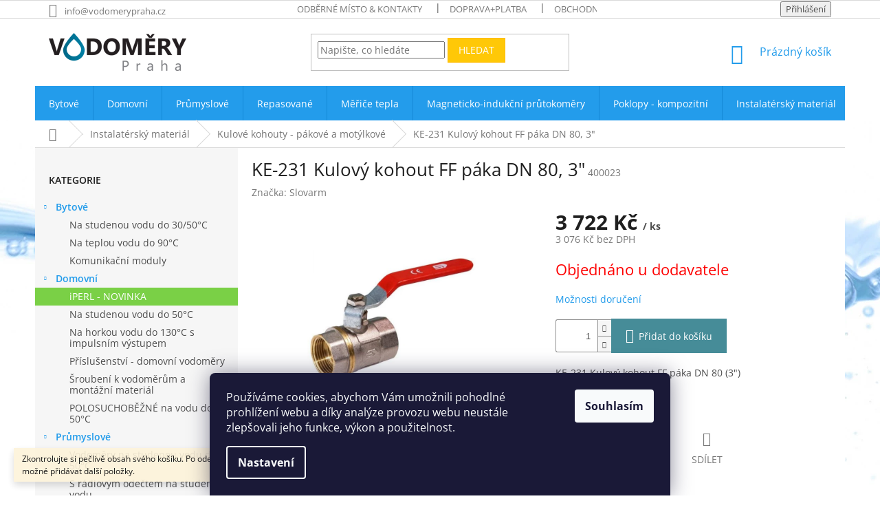

--- FILE ---
content_type: text/html; charset=utf-8
request_url: https://eshop.vodomerypraha.cz/kulove-kohouty-pakove/ke-231-kulovy-kohout-ff-paka-dn-80-2/
body_size: 27046
content:
        <!doctype html><html lang="cs" dir="ltr" class="header-background-light external-fonts-loaded"><head><meta charset="utf-8" /><meta name="viewport" content="width=device-width,initial-scale=1" /><title>KE-231 Kulový kohout FF páka DN 80, 3&quot; - Vodoměry Praha, s.r.o.</title><link rel="preconnect" href="https://cdn.myshoptet.com" /><link rel="dns-prefetch" href="https://cdn.myshoptet.com" /><link rel="preload" href="https://cdn.myshoptet.com/prj/dist/master/cms/libs/jquery/jquery-1.11.3.min.js" as="script" /><link href="https://cdn.myshoptet.com/prj/dist/master/cms/templates/frontend_templates/shared/css/font-face/open-sans.css" rel="stylesheet"><link href="https://cdn.myshoptet.com/prj/dist/master/shop/dist/font-shoptet-11.css.62c94c7785ff2cea73b2.css" rel="stylesheet"><script>
dataLayer = [];
dataLayer.push({'shoptet' : {
    "pageId": 713,
    "pageType": "productDetail",
    "currency": "CZK",
    "currencyInfo": {
        "decimalSeparator": ",",
        "exchangeRate": 1,
        "priceDecimalPlaces": 0,
        "symbol": "K\u010d",
        "symbolLeft": 0,
        "thousandSeparator": " "
    },
    "language": "cs",
    "projectId": 19704,
    "product": {
        "id": 741,
        "guid": "4a6dd3b9-866f-11e7-ae76-0cc47a6c92bc",
        "hasVariants": false,
        "codes": [
            {
                "code": 400023
            }
        ],
        "code": "400023",
        "name": "KE-231 Kulov\u00fd kohout FF p\u00e1ka DN 80, 3\"",
        "appendix": "",
        "weight": 0,
        "manufacturer": "Slovarm",
        "manufacturerGuid": "1EF53320BAE06E80B2B7DA0BA3DED3EE",
        "currentCategory": "Instalat\u00e9rsk\u00fd materi\u00e1l | Kulov\u00e9 kohouty - p\u00e1kov\u00e9 a mot\u00fdlkov\u00e9",
        "currentCategoryGuid": "1f4b0142-8bd8-11e2-b325-0030485ff986",
        "defaultCategory": "Instalat\u00e9rsk\u00fd materi\u00e1l | Kulov\u00e9 kohouty - p\u00e1kov\u00e9 a mot\u00fdlkov\u00e9",
        "defaultCategoryGuid": "1f4b0142-8bd8-11e2-b325-0030485ff986",
        "currency": "CZK",
        "priceWithVat": 3722
    },
    "stocks": [
        {
            "id": "ext",
            "title": "Sklad",
            "isDeliveryPoint": 0,
            "visibleOnEshop": 1
        }
    ],
    "cartInfo": {
        "id": null,
        "freeShipping": false,
        "freeShippingFrom": null,
        "leftToFreeGift": {
            "formattedPrice": "0 K\u010d",
            "priceLeft": 0
        },
        "freeGift": false,
        "leftToFreeShipping": {
            "priceLeft": null,
            "dependOnRegion": null,
            "formattedPrice": null
        },
        "discountCoupon": [],
        "getNoBillingShippingPrice": {
            "withoutVat": 0,
            "vat": 0,
            "withVat": 0
        },
        "cartItems": [],
        "taxMode": "ORDINARY"
    },
    "cart": [],
    "customer": {
        "priceRatio": 1,
        "priceListId": 1,
        "groupId": null,
        "registered": false,
        "mainAccount": false
    }
}});
dataLayer.push({'cookie_consent' : {
    "marketing": "denied",
    "analytics": "denied"
}});
document.addEventListener('DOMContentLoaded', function() {
    shoptet.consent.onAccept(function(agreements) {
        if (agreements.length == 0) {
            return;
        }
        dataLayer.push({
            'cookie_consent' : {
                'marketing' : (agreements.includes(shoptet.config.cookiesConsentOptPersonalisation)
                    ? 'granted' : 'denied'),
                'analytics': (agreements.includes(shoptet.config.cookiesConsentOptAnalytics)
                    ? 'granted' : 'denied')
            },
            'event': 'cookie_consent'
        });
    });
});
</script>
<meta property="og:type" content="website"><meta property="og:site_name" content="eshop.vodomerypraha.cz"><meta property="og:url" content="https://eshop.vodomerypraha.cz/kulove-kohouty-pakove/ke-231-kulovy-kohout-ff-paka-dn-80-2/"><meta property="og:title" content='KE-231 Kulový kohout FF páka DN 80, 3" - Vodoměry Praha, s.r.o.'><meta name="author" content="Vodoměry Praha, s.r.o."><meta name="web_author" content="Shoptet.cz"><meta name="dcterms.rightsHolder" content="eshop.vodomerypraha.cz"><meta name="robots" content="index,follow"><meta property="og:image" content="https://cdn.myshoptet.com/usr/eshop.vodomerypraha.cz/user/shop/big/741_ke-231-kulovy-kohout-ff-paka-dn-80.png?5d233457"><meta property="og:description" content='KE-231 Kulový kohout FF páka DN 80, 3". KE-231 Kulový kohout FF páka DN 80 (3")'><meta name="description" content='KE-231 Kulový kohout FF páka DN 80, 3". KE-231 Kulový kohout FF páka DN 80 (3")'><meta property="product:price:amount" content="3722"><meta property="product:price:currency" content="CZK"><style>:root {--color-primary: #239ceb;--color-primary-h: 204;--color-primary-s: 83%;--color-primary-l: 53%;--color-primary-hover: #1997e5;--color-primary-hover-h: 203;--color-primary-hover-s: 80%;--color-primary-hover-l: 50%;--color-secondary: #468c98;--color-secondary-h: 189;--color-secondary-s: 37%;--color-secondary-l: 44%;--color-secondary-hover: #3b7580;--color-secondary-hover-h: 190;--color-secondary-hover-s: 37%;--color-secondary-hover-l: 37%;--color-tertiary: #ffc807;--color-tertiary-h: 47;--color-tertiary-s: 100%;--color-tertiary-l: 51%;--color-tertiary-hover: #ffbb00;--color-tertiary-hover-h: 44;--color-tertiary-hover-s: 100%;--color-tertiary-hover-l: 50%;--color-header-background: #ffffff;--template-font: "Open Sans";--template-headings-font: "Open Sans";--header-background-url: none;--cookies-notice-background: #1A1937;--cookies-notice-color: #F8FAFB;--cookies-notice-button-hover: #f5f5f5;--cookies-notice-link-hover: #27263f;--templates-update-management-preview-mode-content: "Náhled aktualizací šablony je aktivní pro váš prohlížeč."}</style>
    
    <link href="https://cdn.myshoptet.com/prj/dist/master/shop/dist/main-11.less.5a24dcbbdabfd189c152.css" rel="stylesheet" />
        
    <script>var shoptet = shoptet || {};</script>
    <script src="https://cdn.myshoptet.com/prj/dist/master/shop/dist/main-3g-header.js.27c4444ba5dd6be3416d.js"></script>
<!-- User include --><!-- api 473(125) html code header -->

                <style>
                    #order-billing-methods .radio-wrapper[data-guid="9c68f1d2-9b1f-11ed-8eb3-0cc47a6c92bc"]:not(.cggooglepay), #order-billing-methods .radio-wrapper[data-guid="ff995a28-66d1-11eb-a065-0cc47a6c92bc"]:not(.cgapplepay) {
                        display: none;
                    }
                </style>
                <script type="text/javascript">
                    document.addEventListener('DOMContentLoaded', function() {
                        if (getShoptetDataLayer('pageType') === 'billingAndShipping') {
                            
                try {
                    if (window.ApplePaySession && window.ApplePaySession.canMakePayments()) {
                        document.querySelector('#order-billing-methods .radio-wrapper[data-guid="ff995a28-66d1-11eb-a065-0cc47a6c92bc"]').classList.add('cgapplepay');
                    }
                } catch (err) {} 
            
                            
                const cgBaseCardPaymentMethod = {
                        type: 'CARD',
                        parameters: {
                            allowedAuthMethods: ["PAN_ONLY", "CRYPTOGRAM_3DS"],
                            allowedCardNetworks: [/*"AMEX", "DISCOVER", "INTERAC", "JCB",*/ "MASTERCARD", "VISA"]
                        }
                };
                
                function cgLoadScript(src, callback)
                {
                    var s,
                        r,
                        t;
                    r = false;
                    s = document.createElement('script');
                    s.type = 'text/javascript';
                    s.src = src;
                    s.onload = s.onreadystatechange = function() {
                        if ( !r && (!this.readyState || this.readyState == 'complete') )
                        {
                            r = true;
                            callback();
                        }
                    };
                    t = document.getElementsByTagName('script')[0];
                    t.parentNode.insertBefore(s, t);
                } 
                
                function cgGetGoogleIsReadyToPayRequest() {
                    return Object.assign(
                        {},
                        {
                            apiVersion: 2,
                            apiVersionMinor: 0
                        },
                        {
                            allowedPaymentMethods: [cgBaseCardPaymentMethod]
                        }
                    );
                }

                function onCgGooglePayLoaded() {
                    let paymentsClient = new google.payments.api.PaymentsClient({environment: 'PRODUCTION'});
                    paymentsClient.isReadyToPay(cgGetGoogleIsReadyToPayRequest()).then(function(response) {
                        if (response.result) {
                            document.querySelector('#order-billing-methods .radio-wrapper[data-guid="9c68f1d2-9b1f-11ed-8eb3-0cc47a6c92bc"]').classList.add('cggooglepay');	 	 	 	 	 
                        }
                    })
                    .catch(function(err) {});
                }
                
                cgLoadScript('https://pay.google.com/gp/p/js/pay.js', onCgGooglePayLoaded);
            
                        }
                    });
                </script> 
                
<!-- service 1359(974) html code header -->
<link href="https://cdn.myshoptet.com/usr/sazimecesko.myshoptet.com/user/documents/planetwe/common.min.css?v=1.20" rel="stylesheet" />
<link href="https://cdn.myshoptet.com/usr/sazimecesko.myshoptet.com/user/documents/planetwe/Classic.min.css" rel="stylesheet" />

<!--
<link href="https://sazimecesko.myshoptet.com/user/documents/planetwe/common.css?v=1.24" rel="stylesheet" />
<link href="https://sazimecesko.myshoptet.com/user/documents/planetwe/Classic.css" rel="stylesheet" />
-->
<!-- project html code header -->
<style>
#categories .topic a {
    font-weight: 600;
    color:#239ceb;
}

#categories #cat-753 .topic a {
    background:#e94b4b;
    color:#fff;
}

#categories #cat-686 ul li:nth-child(1) {
    background:#7ad046;
}

#categories #cat-686 ul li:nth-child(1) a {
    color:#fff;
}

#categories .topic.active a {
    color: #fff;
}

#categories .topic.active a:hover {
    background-color: #239ceb;
}

#navigation {
    min-height:50px;
}
.navigation-in, .menu-helper {
    line-height: 33px;
}
.navigation-in > ul > li.ext.exp > ul {
    top: 50px;
}
.menu-helper > span, .menu-helper > span::before {
    line-height: 50px;
    height:50px;
}
</style>

<!-- Facebook Pixel Code -->
<script>
  !function(f,b,e,v,n,t,s)
  {if(f.fbq)return;n=f.fbq=function(){n.callMethod?
  n.callMethod.apply(n,arguments):n.queue.push(arguments)};
  if(!f._fbq)f._fbq=n;n.push=n;n.loaded=!0;n.version='2.0';
  n.queue=[];t=b.createElement(e);t.async=!0;
  t.src=v;s=b.getElementsByTagName(e)[0];
  s.parentNode.insertBefore(t,s)}(window, document,'script',
  'https://connect.facebook.net/en_US/fbevents.js');
  fbq('init', '164686674186995');
  fbq('track', 'PageView');
</script>
<noscript><img height="1" width="1" style="display:none"
  src="https://www.facebook.com/tr?id=164686674186995&ev=PageView&noscript=1"
/></noscript>
<!-- End Facebook Pixel Code -->

<meta name="google-site-verification" content="GofJloYn7mgy6qCbBqeELuyh62Tef0M6m8joFh_FSIA" />
<!-- Google tag (gtag.js) -->

<script async src="https://www.googletagmanager.com/gtag/js?id=G-2V0SPH7KMZ"></script>
<script>
  window.dataLayer = window.dataLayer || [];
  function gtag(){dataLayer.push(arguments);}
  gtag('js', new Date());

  gtag('config', 'G-2V0SPH7KMZ');
</script>
<!-- /User include --><link rel="shortcut icon" href="/favicon.ico" type="image/x-icon" /><link rel="canonical" href="https://eshop.vodomerypraha.cz/kulove-kohouty-pakove/ke-231-kulovy-kohout-ff-paka-dn-80-2/" />    <script>
        var _hwq = _hwq || [];
        _hwq.push(['setKey', 'F3C04CF62BC78683956AC3A120EF6EB5']);
        _hwq.push(['setTopPos', '200']);
        _hwq.push(['showWidget', '22']);
        (function() {
            var ho = document.createElement('script');
            ho.src = 'https://cz.im9.cz/direct/i/gjs.php?n=wdgt&sak=F3C04CF62BC78683956AC3A120EF6EB5';
            var s = document.getElementsByTagName('script')[0]; s.parentNode.insertBefore(ho, s);
        })();
    </script>
<style>/* custom background */@media (min-width: 992px) {body {background-color: #ffffff ;background-position: top center;background-repeat: no-repeat;background-attachment: fixed;background-image: url('https://cdn.myshoptet.com/usr/eshop.vodomerypraha.cz/user/frontend_backgrounds/bublinky-3.jpg');}}</style>    <!-- Global site tag (gtag.js) - Google Analytics -->
    <script async src="https://www.googletagmanager.com/gtag/js?id=G-2V0SPH7KMZ"></script>
    <script>
        
        window.dataLayer = window.dataLayer || [];
        function gtag(){dataLayer.push(arguments);}
        

                    console.debug('default consent data');

            gtag('consent', 'default', {"ad_storage":"denied","analytics_storage":"denied","ad_user_data":"denied","ad_personalization":"denied","wait_for_update":500});
            dataLayer.push({
                'event': 'default_consent'
            });
        
        gtag('js', new Date());

        
                gtag('config', 'G-2V0SPH7KMZ', {"groups":"GA4","send_page_view":false,"content_group":"productDetail","currency":"CZK","page_language":"cs"});
        
                gtag('config', 'AW-999849490');
        
        
        
        
        
                    gtag('event', 'page_view', {"send_to":"GA4","page_language":"cs","content_group":"productDetail","currency":"CZK"});
        
                gtag('set', 'currency', 'CZK');

        gtag('event', 'view_item', {
            "send_to": "UA",
            "items": [
                {
                    "id": "400023",
                    "name": "KE-231 Kulov\u00fd kohout FF p\u00e1ka DN 80, 3\"",
                    "category": "Instalat\u00e9rsk\u00fd materi\u00e1l \/ Kulov\u00e9 kohouty - p\u00e1kov\u00e9 a mot\u00fdlkov\u00e9",
                                        "brand": "Slovarm",
                                                            "price": 3076
                }
            ]
        });
        
        
        
        
        
                    gtag('event', 'view_item', {"send_to":"GA4","page_language":"cs","content_group":"productDetail","value":3076,"currency":"CZK","items":[{"item_id":"400023","item_name":"KE-231 Kulov\u00fd kohout FF p\u00e1ka DN 80, 3\"","item_brand":"Slovarm","item_category":"Instalat\u00e9rsk\u00fd materi\u00e1l","item_category2":"Kulov\u00e9 kohouty - p\u00e1kov\u00e9 a mot\u00fdlkov\u00e9","price":3076,"quantity":1,"index":0}]});
        
        
        
        
        
        
        
        document.addEventListener('DOMContentLoaded', function() {
            if (typeof shoptet.tracking !== 'undefined') {
                for (var id in shoptet.tracking.bannersList) {
                    gtag('event', 'view_promotion', {
                        "send_to": "UA",
                        "promotions": [
                            {
                                "id": shoptet.tracking.bannersList[id].id,
                                "name": shoptet.tracking.bannersList[id].name,
                                "position": shoptet.tracking.bannersList[id].position
                            }
                        ]
                    });
                }
            }

            shoptet.consent.onAccept(function(agreements) {
                if (agreements.length !== 0) {
                    console.debug('gtag consent accept');
                    var gtagConsentPayload =  {
                        'ad_storage': agreements.includes(shoptet.config.cookiesConsentOptPersonalisation)
                            ? 'granted' : 'denied',
                        'analytics_storage': agreements.includes(shoptet.config.cookiesConsentOptAnalytics)
                            ? 'granted' : 'denied',
                                                                                                'ad_user_data': agreements.includes(shoptet.config.cookiesConsentOptPersonalisation)
                            ? 'granted' : 'denied',
                        'ad_personalization': agreements.includes(shoptet.config.cookiesConsentOptPersonalisation)
                            ? 'granted' : 'denied',
                        };
                    console.debug('update consent data', gtagConsentPayload);
                    gtag('consent', 'update', gtagConsentPayload);
                    dataLayer.push(
                        { 'event': 'update_consent' }
                    );
                }
            });
        });
    </script>
<script>
    (function(t, r, a, c, k, i, n, g) { t['ROIDataObject'] = k;
    t[k]=t[k]||function(){ (t[k].q=t[k].q||[]).push(arguments) },t[k].c=i;n=r.createElement(a),
    g=r.getElementsByTagName(a)[0];n.async=1;n.src=c;g.parentNode.insertBefore(n,g)
    })(window, document, 'script', '//www.heureka.cz/ocm/sdk.js?source=shoptet&version=2&page=product_detail', 'heureka', 'cz');

    heureka('set_user_consent', 0);
</script>
</head><body class="desktop id-713 in-kulove-kohouty-pakove template-11 type-product type-detail multiple-columns-body columns-1 ums_forms_redesign--off ums_a11y_category_page--on ums_discussion_rating_forms--off ums_flags_display_unification--on ums_a11y_login--on mobile-header-version-0"><noscript>
    <style>
        #header {
            padding-top: 0;
            position: relative !important;
            top: 0;
        }
        .header-navigation {
            position: relative !important;
        }
        .overall-wrapper {
            margin: 0 !important;
        }
        body:not(.ready) {
            visibility: visible !important;
        }
    </style>
    <div class="no-javascript">
        <div class="no-javascript__title">Musíte změnit nastavení vašeho prohlížeče</div>
        <div class="no-javascript__text">Podívejte se na: <a href="https://www.google.com/support/bin/answer.py?answer=23852">Jak povolit JavaScript ve vašem prohlížeči</a>.</div>
        <div class="no-javascript__text">Pokud používáte software na blokování reklam, může být nutné povolit JavaScript z této stránky.</div>
        <div class="no-javascript__text">Děkujeme.</div>
    </div>
</noscript>

        <div id="fb-root"></div>
        <script>
            window.fbAsyncInit = function() {
                FB.init({
                    autoLogAppEvents : true,
                    xfbml            : true,
                    version          : 'v24.0'
                });
            };
        </script>
        <script async defer crossorigin="anonymous" src="https://connect.facebook.net/cs_CZ/sdk.js#xfbml=1&version=v24.0"></script>    <div class="siteCookies siteCookies--bottom siteCookies--dark js-siteCookies" role="dialog" data-testid="cookiesPopup" data-nosnippet>
        <div class="siteCookies__form">
            <div class="siteCookies__content">
                <div class="siteCookies__text">
                    Používáme cookies, abychom Vám umožnili pohodlné prohlížení webu a díky analýze provozu webu neustále zlepšovali jeho funkce, výkon a použitelnost.
                </div>
                <p class="siteCookies__links">
                    <button class="siteCookies__link js-cookies-settings" aria-label="Nastavení cookies" data-testid="cookiesSettings">Nastavení</button>
                </p>
            </div>
            <div class="siteCookies__buttonWrap">
                                <button class="siteCookies__button js-cookiesConsentSubmit" value="all" aria-label="Přijmout cookies" data-testid="buttonCookiesAccept">Souhlasím</button>
            </div>
        </div>
        <script>
            document.addEventListener("DOMContentLoaded", () => {
                const siteCookies = document.querySelector('.js-siteCookies');
                document.addEventListener("scroll", shoptet.common.throttle(() => {
                    const st = document.documentElement.scrollTop;
                    if (st > 1) {
                        siteCookies.classList.add('siteCookies--scrolled');
                    } else {
                        siteCookies.classList.remove('siteCookies--scrolled');
                    }
                }, 100));
            });
        </script>
    </div>
<a href="#content" class="skip-link sr-only">Přejít na obsah</a><div class="overall-wrapper"><div class="site-msg information"><div class="container"><div class="text">Zkontrolujte si pečlivě obsah svého košíku. Po odeslání objednávky již nebude možné přidávat další položky.</div><div class="close js-close-information-msg"></div></div></div><div class="user-action"><div class="container">
    <div class="user-action-in">
                    <div id="login" class="user-action-login popup-widget login-widget" role="dialog" aria-labelledby="loginHeading">
        <div class="popup-widget-inner">
                            <h2 id="loginHeading">Přihlášení k vašemu účtu</h2><div id="customerLogin"><form action="/action/Customer/Login/" method="post" id="formLoginIncluded" class="csrf-enabled formLogin" data-testid="formLogin"><input type="hidden" name="referer" value="" /><div class="form-group"><div class="input-wrapper email js-validated-element-wrapper no-label"><input type="email" name="email" class="form-control" autofocus placeholder="E-mailová adresa (např. jan@novak.cz)" data-testid="inputEmail" autocomplete="email" required /></div></div><div class="form-group"><div class="input-wrapper password js-validated-element-wrapper no-label"><input type="password" name="password" class="form-control" placeholder="Heslo" data-testid="inputPassword" autocomplete="current-password" required /><span class="no-display">Nemůžete vyplnit toto pole</span><input type="text" name="surname" value="" class="no-display" /></div></div><div class="form-group"><div class="login-wrapper"><button type="submit" class="btn btn-secondary btn-text btn-login" data-testid="buttonSubmit">Přihlásit se</button><div class="password-helper"><a href="/registrace/" data-testid="signup" rel="nofollow">Nová registrace</a><a href="/klient/zapomenute-heslo/" rel="nofollow">Zapomenuté heslo</a></div></div></div></form>
</div>                    </div>
    </div>

                            <div id="cart-widget" class="user-action-cart popup-widget cart-widget loader-wrapper" data-testid="popupCartWidget" role="dialog" aria-hidden="true">
    <div class="popup-widget-inner cart-widget-inner place-cart-here">
        <div class="loader-overlay">
            <div class="loader"></div>
        </div>
    </div>

    <div class="cart-widget-button">
        <a href="/kosik/" class="btn btn-conversion" id="continue-order-button" rel="nofollow" data-testid="buttonNextStep">Pokračovat do košíku</a>
    </div>
</div>
            </div>
</div>
</div><div class="top-navigation-bar" data-testid="topNavigationBar">

    <div class="container">

        <div class="top-navigation-contacts">
            <strong>Zákaznická podpora:</strong><a href="mailto:info@vodomerypraha.cz" class="project-email" data-testid="contactboxEmail"><span>info@vodomerypraha.cz</span></a>        </div>

                            <div class="top-navigation-menu">
                <div class="top-navigation-menu-trigger"></div>
                <ul class="top-navigation-bar-menu">
                                            <li class="top-navigation-menu-item-external-14">
                            <a href="https://eshop.vodomerypraha.cz/kontakty/">ODBĚRNÉ MÍSTO &amp; KONTAKTY</a>
                        </li>
                                            <li class="top-navigation-menu-item-27">
                            <a href="/doprava-platba/">Doprava+platba</a>
                        </li>
                                            <li class="top-navigation-menu-item-39">
                            <a href="/obchodni-podminky/">Obchodní podmínky + GDPR</a>
                        </li>
                                    </ul>
                <ul class="top-navigation-bar-menu-helper"></ul>
            </div>
        
        <div class="top-navigation-tools">
            <div class="responsive-tools">
                <a href="#" class="toggle-window" data-target="search" aria-label="Hledat" data-testid="linkSearchIcon"></a>
                                                            <a href="#" class="toggle-window" data-target="login"></a>
                                                    <a href="#" class="toggle-window" data-target="navigation" aria-label="Menu" data-testid="hamburgerMenu"></a>
            </div>
                        <button class="top-nav-button top-nav-button-login toggle-window" type="button" data-target="login" aria-haspopup="dialog" aria-controls="login" aria-expanded="false" data-testid="signin"><span>Přihlášení</span></button>        </div>

    </div>

</div>
<header id="header"><div class="container navigation-wrapper">
    <div class="header-top">
        <div class="site-name-wrapper">
            <div class="site-name"><a href="/" data-testid="linkWebsiteLogo"><img src="https://cdn.myshoptet.com/usr/eshop.vodomerypraha.cz/user/logos/logo_vodomery.png" alt="Vodoměry Praha, s.r.o." fetchpriority="low" /></a></div>        </div>
        <div class="search" itemscope itemtype="https://schema.org/WebSite">
            <meta itemprop="headline" content="Kulové kohouty - pákové a motýlkové"/><meta itemprop="url" content="https://eshop.vodomerypraha.cz"/><meta itemprop="text" content="KE-231 Kulový kohout FF páka DN 80, 3&amp;quot;. KE-231 Kulový kohout FF páka DN 80 (3&amp;quot;)"/>            <form action="/action/ProductSearch/prepareString/" method="post"
    id="formSearchForm" class="search-form compact-form js-search-main"
    itemprop="potentialAction" itemscope itemtype="https://schema.org/SearchAction" data-testid="searchForm">
    <fieldset>
        <meta itemprop="target"
            content="https://eshop.vodomerypraha.cz/vyhledavani/?string={string}"/>
        <input type="hidden" name="language" value="cs"/>
        
            
<input
    type="search"
    name="string"
        class="query-input form-control search-input js-search-input"
    placeholder="Napište, co hledáte"
    autocomplete="off"
    required
    itemprop="query-input"
    aria-label="Vyhledávání"
    data-testid="searchInput"
>
            <button type="submit" class="btn btn-default" data-testid="searchBtn">Hledat</button>
        
    </fieldset>
</form>
        </div>
        <div class="navigation-buttons">
                
    <a href="/kosik/" class="btn btn-icon toggle-window cart-count" data-target="cart" data-hover="true" data-redirect="true" data-testid="headerCart" rel="nofollow" aria-haspopup="dialog" aria-expanded="false" aria-controls="cart-widget">
        
                <span class="sr-only">Nákupní košík</span>
        
            <span class="cart-price visible-lg-inline-block" data-testid="headerCartPrice">
                                    Prázdný košík                            </span>
        
    
            </a>
        </div>
    </div>
    <nav id="navigation" aria-label="Hlavní menu" data-collapsible="true"><div class="navigation-in menu"><ul class="menu-level-1" role="menubar" data-testid="headerMenuItems"><li class="menu-item-682 ext" role="none"><a href="/bytove-vodomery/" data-testid="headerMenuItem" role="menuitem" aria-haspopup="true" aria-expanded="false"><b>Bytové</b><span class="submenu-arrow"></span></a><ul class="menu-level-2" aria-label="Bytové" tabindex="-1" role="menu"><li class="menu-item-683" role="none"><a href="/na-studenou-vodu-do-30-50--c/" class="menu-image" data-testid="headerMenuItem" tabindex="-1" aria-hidden="true"><img src="data:image/svg+xml,%3Csvg%20width%3D%22140%22%20height%3D%22100%22%20xmlns%3D%22http%3A%2F%2Fwww.w3.org%2F2000%2Fsvg%22%3E%3C%2Fsvg%3E" alt="" aria-hidden="true" width="140" height="100"  data-src="https://cdn.myshoptet.com/usr/eshop.vodomerypraha.cz/user/categories/thumb/kapka.png" fetchpriority="low" /></a><div><a href="/na-studenou-vodu-do-30-50--c/" data-testid="headerMenuItem" role="menuitem"><span>Na studenou vodu do 30/50°C</span></a>
                        </div></li><li class="menu-item-684" role="none"><a href="/na-teplou-vodu-do-90-c/" class="menu-image" data-testid="headerMenuItem" tabindex="-1" aria-hidden="true"><img src="data:image/svg+xml,%3Csvg%20width%3D%22140%22%20height%3D%22100%22%20xmlns%3D%22http%3A%2F%2Fwww.w3.org%2F2000%2Fsvg%22%3E%3C%2Fsvg%3E" alt="" aria-hidden="true" width="140" height="100"  data-src="https://cdn.myshoptet.com/usr/eshop.vodomerypraha.cz/user/categories/thumb/blood-drop-icon-18.jpg" fetchpriority="low" /></a><div><a href="/na-teplou-vodu-do-90-c/" data-testid="headerMenuItem" role="menuitem"><span>Na teplou vodu do 90°C</span></a>
                        </div></li><li class="menu-item-685" role="none"><a href="/komunikacni-moduly/" class="menu-image" data-testid="headerMenuItem" tabindex="-1" aria-hidden="true"><img src="data:image/svg+xml,%3Csvg%20width%3D%22140%22%20height%3D%22100%22%20xmlns%3D%22http%3A%2F%2Fwww.w3.org%2F2000%2Fsvg%22%3E%3C%2Fsvg%3E" alt="" aria-hidden="true" width="140" height="100"  data-src="https://cdn.myshoptet.com/usr/eshop.vodomerypraha.cz/user/categories/thumb/46_residia-p.png" fetchpriority="low" /></a><div><a href="/komunikacni-moduly/" data-testid="headerMenuItem" role="menuitem"><span>Komunikační moduly</span></a>
                        </div></li></ul></li>
<li class="menu-item-686 ext" role="none"><a href="/domovni-vodomery/" data-testid="headerMenuItem" role="menuitem" aria-haspopup="true" aria-expanded="false"><b>Domovní</b><span class="submenu-arrow"></span></a><ul class="menu-level-2" aria-label="Domovní" tabindex="-1" role="menu"><li class="menu-item-756" role="none"><a href="/iperl/" class="menu-image" data-testid="headerMenuItem" tabindex="-1" aria-hidden="true"><img src="data:image/svg+xml,%3Csvg%20width%3D%22140%22%20height%3D%22100%22%20xmlns%3D%22http%3A%2F%2Fwww.w3.org%2F2000%2Fsvg%22%3E%3C%2Fsvg%3E" alt="" aria-hidden="true" width="140" height="100"  data-src="https://cdn.myshoptet.com/usr/eshop.vodomerypraha.cz/user/categories/thumb/iperl.png" fetchpriority="low" /></a><div><a href="/iperl/" data-testid="headerMenuItem" role="menuitem"><span>iPERL - NOVINKA</span></a>
                        </div></li><li class="menu-item-687" role="none"><a href="/na-studenou-vodu-do-40-c/" class="menu-image" data-testid="headerMenuItem" tabindex="-1" aria-hidden="true"><img src="data:image/svg+xml,%3Csvg%20width%3D%22140%22%20height%3D%22100%22%20xmlns%3D%22http%3A%2F%2Fwww.w3.org%2F2000%2Fsvg%22%3E%3C%2Fsvg%3E" alt="" aria-hidden="true" width="140" height="100"  data-src="https://cdn.myshoptet.com/usr/eshop.vodomerypraha.cz/user/categories/thumb/kapka-1.png" fetchpriority="low" /></a><div><a href="/na-studenou-vodu-do-40-c/" data-testid="headerMenuItem" role="menuitem"><span>Na studenou vodu do 50°C</span></a>
                        </div></li><li class="menu-item-723" role="none"><a href="/na-horkou-vodu-do-130-c-s-impulsnim-vystupem/" class="menu-image" data-testid="headerMenuItem" tabindex="-1" aria-hidden="true"><img src="data:image/svg+xml,%3Csvg%20width%3D%22140%22%20height%3D%22100%22%20xmlns%3D%22http%3A%2F%2Fwww.w3.org%2F2000%2Fsvg%22%3E%3C%2Fsvg%3E" alt="" aria-hidden="true" width="140" height="100"  data-src="https://cdn.myshoptet.com/usr/eshop.vodomerypraha.cz/user/categories/thumb/blood-drop-icon-18-1.jpg" fetchpriority="low" /></a><div><a href="/na-horkou-vodu-do-130-c-s-impulsnim-vystupem/" data-testid="headerMenuItem" role="menuitem"><span>Na horkou vodu do 130°C s impulsním výstupem</span></a>
                        </div></li><li class="menu-item-707" role="none"><a href="/prislusenstvi-k-vodomerum/" class="menu-image" data-testid="headerMenuItem" tabindex="-1" aria-hidden="true"><img src="data:image/svg+xml,%3Csvg%20width%3D%22140%22%20height%3D%22100%22%20xmlns%3D%22http%3A%2F%2Fwww.w3.org%2F2000%2Fsvg%22%3E%3C%2Fsvg%3E" alt="" aria-hidden="true" width="140" height="100"  data-src="https://cdn.myshoptet.com/usr/eshop.vodomerypraha.cz/user/categories/thumb/hri.png" fetchpriority="low" /></a><div><a href="/prislusenstvi-k-vodomerum/" data-testid="headerMenuItem" role="menuitem"><span>Příslušenství - domovní vodoměry</span></a>
                        </div></li><li class="menu-item-719" role="none"><a href="/sroubeni-k-vodomerum/" class="menu-image" data-testid="headerMenuItem" tabindex="-1" aria-hidden="true"><img src="data:image/svg+xml,%3Csvg%20width%3D%22140%22%20height%3D%22100%22%20xmlns%3D%22http%3A%2F%2Fwww.w3.org%2F2000%2Fsvg%22%3E%3C%2Fsvg%3E" alt="" aria-hidden="true" width="140" height="100"  data-src="https://cdn.myshoptet.com/usr/eshop.vodomerypraha.cz/user/categories/thumb/__rouben__.png" fetchpriority="low" /></a><div><a href="/sroubeni-k-vodomerum/" data-testid="headerMenuItem" role="menuitem"><span>Šroubení k vodoměrům a montážní materiál</span></a>
                        </div></li><li class="menu-item-758" role="none"><a href="/domovni-vodomery-na-studenou-vodu-do-50--c-polosuchobezne/" class="menu-image" data-testid="headerMenuItem" tabindex="-1" aria-hidden="true"><img src="data:image/svg+xml,%3Csvg%20width%3D%22140%22%20height%3D%22100%22%20xmlns%3D%22http%3A%2F%2Fwww.w3.org%2F2000%2Fsvg%22%3E%3C%2Fsvg%3E" alt="" aria-hidden="true" width="140" height="100"  data-src="https://cdn.myshoptet.com/usr/eshop.vodomerypraha.cz/user/categories/thumb/v__st__i__ek.png" fetchpriority="low" /></a><div><a href="/domovni-vodomery-na-studenou-vodu-do-50--c-polosuchobezne/" data-testid="headerMenuItem" role="menuitem"><span>POLOSUCHOBĚŽNÉ na vodu do 50°C </span></a>
                        </div></li></ul></li>
<li class="menu-item-690 ext" role="none"><a href="/prumyslove-vodomery/" data-testid="headerMenuItem" role="menuitem" aria-haspopup="true" aria-expanded="false"><b>Průmyslové</b><span class="submenu-arrow"></span></a><ul class="menu-level-2" aria-label="Průmyslové" tabindex="-1" role="menu"><li class="menu-item-691" role="none"><a href="/na-studenou-vodu-do-50-c/" class="menu-image" data-testid="headerMenuItem" tabindex="-1" aria-hidden="true"><img src="data:image/svg+xml,%3Csvg%20width%3D%22140%22%20height%3D%22100%22%20xmlns%3D%22http%3A%2F%2Fwww.w3.org%2F2000%2Fsvg%22%3E%3C%2Fsvg%3E" alt="" aria-hidden="true" width="140" height="100"  data-src="https://cdn.myshoptet.com/usr/eshop.vodomerypraha.cz/user/categories/thumb/kapka-2.png" fetchpriority="low" /></a><div><a href="/na-studenou-vodu-do-50-c/" data-testid="headerMenuItem" role="menuitem"><span>Vodoměry na studenou vodu do 50°C</span></a>
                        </div></li><li class="menu-item-777" role="none"><a href="/vodomery-na-studenou-vodu-s-radiovym-odectem/" class="menu-image" data-testid="headerMenuItem" tabindex="-1" aria-hidden="true"><img src="data:image/svg+xml,%3Csvg%20width%3D%22140%22%20height%3D%22100%22%20xmlns%3D%22http%3A%2F%2Fwww.w3.org%2F2000%2Fsvg%22%3E%3C%2Fsvg%3E" alt="" aria-hidden="true" width="140" height="100"  data-src="https://cdn.myshoptet.com/prj/dist/master/cms/templates/frontend_templates/00/img/folder.svg" fetchpriority="low" /></a><div><a href="/vodomery-na-studenou-vodu-s-radiovym-odectem/" data-testid="headerMenuItem" role="menuitem"><span>S rádiovým odečtem na studenou vodu</span></a>
                        </div></li><li class="menu-item-741" role="none"><a href="/meistream-fs/" class="menu-image" data-testid="headerMenuItem" tabindex="-1" aria-hidden="true"><img src="data:image/svg+xml,%3Csvg%20width%3D%22140%22%20height%3D%22100%22%20xmlns%3D%22http%3A%2F%2Fwww.w3.org%2F2000%2Fsvg%22%3E%3C%2Fsvg%3E" alt="" aria-hidden="true" width="140" height="100"  data-src="https://cdn.myshoptet.com/usr/eshop.vodomerypraha.cz/user/categories/thumb/blood-drop-icon-18-2.jpg" fetchpriority="low" /></a><div><a href="/meistream-fs/" data-testid="headerMenuItem" role="menuitem"><span>Vodoměry na teplou vodu do 90°C</span></a>
                        </div></li><li class="menu-item-692" role="none"><a href="/na-horkou-vodu-do-130-c/" class="menu-image" data-testid="headerMenuItem" tabindex="-1" aria-hidden="true"><img src="data:image/svg+xml,%3Csvg%20width%3D%22140%22%20height%3D%22100%22%20xmlns%3D%22http%3A%2F%2Fwww.w3.org%2F2000%2Fsvg%22%3E%3C%2Fsvg%3E" alt="" aria-hidden="true" width="140" height="100"  data-src="https://cdn.myshoptet.com/usr/eshop.vodomerypraha.cz/user/categories/thumb/blood-drop-icon-18-3.jpg" fetchpriority="low" /></a><div><a href="/na-horkou-vodu-do-130-c/" data-testid="headerMenuItem" role="menuitem"><span>Vodoměry na horkou vodu do 130°C</span></a>
                        </div></li><li class="menu-item-693" role="none"><a href="/prislusenstvi/" class="menu-image" data-testid="headerMenuItem" tabindex="-1" aria-hidden="true"><img src="data:image/svg+xml,%3Csvg%20width%3D%22140%22%20height%3D%22100%22%20xmlns%3D%22http%3A%2F%2Fwww.w3.org%2F2000%2Fsvg%22%3E%3C%2Fsvg%3E" alt="" aria-hidden="true" width="140" height="100"  data-src="https://cdn.myshoptet.com/usr/eshop.vodomerypraha.cz/user/categories/thumb/prumyslov___vodomery.png" fetchpriority="low" /></a><div><a href="/prislusenstvi/" data-testid="headerMenuItem" role="menuitem"><span>Příslušenství - průmyslové vodoměry</span></a>
                        </div></li><li class="menu-item-709" role="none"><a href="/filtry/" class="menu-image" data-testid="headerMenuItem" tabindex="-1" aria-hidden="true"><img src="data:image/svg+xml,%3Csvg%20width%3D%22140%22%20height%3D%22100%22%20xmlns%3D%22http%3A%2F%2Fwww.w3.org%2F2000%2Fsvg%22%3E%3C%2Fsvg%3E" alt="" aria-hidden="true" width="140" height="100"  data-src="https://cdn.myshoptet.com/usr/eshop.vodomerypraha.cz/user/categories/thumb/wp-dynamic_filter.png" fetchpriority="low" /></a><div><a href="/filtry/" data-testid="headerMenuItem" role="menuitem"><span>Filtry</span></a>
                        </div></li></ul></li>
<li class="menu-item-738" role="none"><a href="/repase/" data-testid="headerMenuItem" role="menuitem" aria-expanded="false"><b>Repasované</b></a></li>
<li class="menu-item-694 ext" role="none"><a href="/merice-tepla/" data-testid="headerMenuItem" role="menuitem" aria-haspopup="true" aria-expanded="false"><b>Měřiče tepla</b><span class="submenu-arrow"></span></a><ul class="menu-level-2" aria-label="Měřiče tepla" tabindex="-1" role="menu"><li class="menu-item-695" role="none"><a href="/kompaktni-merice-tepla/" class="menu-image" data-testid="headerMenuItem" tabindex="-1" aria-hidden="true"><img src="data:image/svg+xml,%3Csvg%20width%3D%22140%22%20height%3D%22100%22%20xmlns%3D%22http%3A%2F%2Fwww.w3.org%2F2000%2Fsvg%22%3E%3C%2Fsvg%3E" alt="" aria-hidden="true" width="140" height="100"  data-src="https://cdn.myshoptet.com/usr/eshop.vodomerypraha.cz/user/categories/thumb/269_meric-tepla-pollucom.png" fetchpriority="low" /></a><div><a href="/kompaktni-merice-tepla/" data-testid="headerMenuItem" role="menuitem"><span>Kompaktní měřiče tepla</span></a>
                        </div></li><li class="menu-item-696" role="none"><a href="/kompaktni-ultrazvukove-merice-tepla/" class="menu-image" data-testid="headerMenuItem" tabindex="-1" aria-hidden="true"><img src="data:image/svg+xml,%3Csvg%20width%3D%22140%22%20height%3D%22100%22%20xmlns%3D%22http%3A%2F%2Fwww.w3.org%2F2000%2Fsvg%22%3E%3C%2Fsvg%3E" alt="" aria-hidden="true" width="140" height="100"  data-src="https://cdn.myshoptet.com/usr/eshop.vodomerypraha.cz/user/categories/thumb/288_meric-tepla-pollustat-qp.png" fetchpriority="low" /></a><div><a href="/kompaktni-ultrazvukove-merice-tepla/" data-testid="headerMenuItem" role="menuitem"><span>Kompaktní ultrazvukové měřiče tepla</span></a>
                        </div></li><li class="menu-item-697" role="none"><a href="/kalorimetricka-pocitadla/" class="menu-image" data-testid="headerMenuItem" tabindex="-1" aria-hidden="true"><img src="data:image/svg+xml,%3Csvg%20width%3D%22140%22%20height%3D%22100%22%20xmlns%3D%22http%3A%2F%2Fwww.w3.org%2F2000%2Fsvg%22%3E%3C%2Fsvg%3E" alt="" aria-hidden="true" width="140" height="100"  data-src="https://cdn.myshoptet.com/usr/eshop.vodomerypraha.cz/user/categories/thumb/309_meric-tepla-pollutherm-500-sitove-napajeni.jpg" fetchpriority="low" /></a><div><a href="/kalorimetricka-pocitadla/" data-testid="headerMenuItem" role="menuitem"><span>Kalorimetrická počítadla</span></a>
                        </div></li></ul></li>
<li class="menu-item-703" role="none"><a href="/magneticko-indukcni-prutokomery/" data-testid="headerMenuItem" role="menuitem" aria-expanded="false"><b>Magneticko-indukční průtokoměry</b></a></li>
<li class="menu-item-730 ext" role="none"><a href="/poklopy-mitech/" data-testid="headerMenuItem" role="menuitem" aria-haspopup="true" aria-expanded="false"><b>Poklopy - kompozitní</b><span class="submenu-arrow"></span></a><ul class="menu-level-2" aria-label="Poklopy - kompozitní" tabindex="-1" role="menu"><li class="menu-item-733" role="none"><a href="/globex-kompozit/" class="menu-image" data-testid="headerMenuItem" tabindex="-1" aria-hidden="true"><img src="data:image/svg+xml,%3Csvg%20width%3D%22140%22%20height%3D%22100%22%20xmlns%3D%22http%3A%2F%2Fwww.w3.org%2F2000%2Fsvg%22%3E%3C%2Fsvg%3E" alt="" aria-hidden="true" width="140" height="100"  data-src="https://cdn.myshoptet.com/usr/eshop.vodomerypraha.cz/user/categories/thumb/586_poklop-kruhovy-js-600-pojezd-osobnimi-auty.jpg" fetchpriority="low" /></a><div><a href="/globex-kompozit/" data-testid="headerMenuItem" role="menuitem"><span>Globex kompozit</span></a>
                        </div></li><li class="menu-item-767" role="none"><a href="/poklopy-smart-metering/" class="menu-image" data-testid="headerMenuItem" tabindex="-1" aria-hidden="true"><img src="data:image/svg+xml,%3Csvg%20width%3D%22140%22%20height%3D%22100%22%20xmlns%3D%22http%3A%2F%2Fwww.w3.org%2F2000%2Fsvg%22%3E%3C%2Fsvg%3E" alt="" aria-hidden="true" width="140" height="100"  data-src="https://cdn.myshoptet.com/usr/eshop.vodomerypraha.cz/user/categories/thumb/989_kb125600600-wp.jpg" fetchpriority="low" /></a><div><a href="/poklopy-smart-metering/" data-testid="headerMenuItem" role="menuitem"><span>Smart Metering</span></a>
                        </div></li></ul></li>
<li class="menu-item-711 ext" role="none"><a href="/slovarm-instalatersky-material/" data-testid="headerMenuItem" role="menuitem" aria-haspopup="true" aria-expanded="false"><b>Instalatérský materiál</b><span class="submenu-arrow"></span></a><ul class="menu-level-2" aria-label="Instalatérský materiál" tabindex="-1" role="menu"><li class="menu-item-712" role="none"><a href="/kulove-ventily--myjava/" class="menu-image" data-testid="headerMenuItem" tabindex="-1" aria-hidden="true"><img src="data:image/svg+xml,%3Csvg%20width%3D%22140%22%20height%3D%22100%22%20xmlns%3D%22http%3A%2F%2Fwww.w3.org%2F2000%2Fsvg%22%3E%3C%2Fsvg%3E" alt="" aria-hidden="true" width="140" height="100"  data-src="https://cdn.myshoptet.com/usr/eshop.vodomerypraha.cz/user/categories/thumb/k83t.png" fetchpriority="low" /></a><div><a href="/kulove-ventily--myjava/" data-testid="headerMenuItem" role="menuitem"><span>Ventily &quot;Myjava&quot; + příslušenství</span></a>
                        </div></li><li class="menu-item-713 active" role="none"><a href="/kulove-kohouty-pakove/" class="menu-image" data-testid="headerMenuItem" tabindex="-1" aria-hidden="true"><img src="data:image/svg+xml,%3Csvg%20width%3D%22140%22%20height%3D%22100%22%20xmlns%3D%22http%3A%2F%2Fwww.w3.org%2F2000%2Fsvg%22%3E%3C%2Fsvg%3E" alt="" aria-hidden="true" width="140" height="100"  data-src="https://cdn.myshoptet.com/usr/eshop.vodomerypraha.cz/user/categories/thumb/ke-231.png" fetchpriority="low" /></a><div><a href="/kulove-kohouty-pakove/" data-testid="headerMenuItem" role="menuitem"><span>Kulové kohouty - pákové a motýlkové</span></a>
                        </div></li><li class="menu-item-715" role="none"><a href="/kulove-kohouty-vypousteci/" class="menu-image" data-testid="headerMenuItem" tabindex="-1" aria-hidden="true"><img src="data:image/svg+xml,%3Csvg%20width%3D%22140%22%20height%3D%22100%22%20xmlns%3D%22http%3A%2F%2Fwww.w3.org%2F2000%2Fsvg%22%3E%3C%2Fsvg%3E" alt="" aria-hidden="true" width="140" height="100"  data-src="https://cdn.myshoptet.com/usr/eshop.vodomerypraha.cz/user/categories/thumb/ke-233.png" fetchpriority="low" /></a><div><a href="/kulove-kohouty-vypousteci/" data-testid="headerMenuItem" role="menuitem"><span>Kulové kohouty - vypouštěcí a zahradní</span></a>
                        </div></li><li class="menu-item-717" role="none"><a href="/radiatorove-ventily/" class="menu-image" data-testid="headerMenuItem" tabindex="-1" aria-hidden="true"><img src="data:image/svg+xml,%3Csvg%20width%3D%22140%22%20height%3D%22100%22%20xmlns%3D%22http%3A%2F%2Fwww.w3.org%2F2000%2Fsvg%22%3E%3C%2Fsvg%3E" alt="" aria-hidden="true" width="140" height="100"  data-src="https://cdn.myshoptet.com/usr/eshop.vodomerypraha.cz/user/categories/thumb/ve-4522a.png" fetchpriority="low" /></a><div><a href="/radiatorove-ventily/" data-testid="headerMenuItem" role="menuitem"><span>Radiátorové ventily a termostatické hlavice</span></a>
                        </div></li><li class="menu-item-725" role="none"><a href="/pojistne-ventily/" class="menu-image" data-testid="headerMenuItem" tabindex="-1" aria-hidden="true"><img src="data:image/svg+xml,%3Csvg%20width%3D%22140%22%20height%3D%22100%22%20xmlns%3D%22http%3A%2F%2Fwww.w3.org%2F2000%2Fsvg%22%3E%3C%2Fsvg%3E" alt="" aria-hidden="true" width="140" height="100"  data-src="https://cdn.myshoptet.com/usr/eshop.vodomerypraha.cz/user/categories/thumb/te-2852_pojistn___ventil.png" fetchpriority="low" /></a><div><a href="/pojistne-ventily/" data-testid="headerMenuItem" role="menuitem"><span>Pojistné ventily k bojleru</span></a>
                        </div></li><li class="menu-item-724" role="none"><a href="/sroubeni--prodlouzeni--fitinky--klapky--filtry/" class="menu-image" data-testid="headerMenuItem" tabindex="-1" aria-hidden="true"><img src="data:image/svg+xml,%3Csvg%20width%3D%22140%22%20height%3D%22100%22%20xmlns%3D%22http%3A%2F%2Fwww.w3.org%2F2000%2Fsvg%22%3E%3C%2Fsvg%3E" alt="" aria-hidden="true" width="140" height="100"  data-src="https://cdn.myshoptet.com/usr/eshop.vodomerypraha.cz/user/categories/thumb/koleno-ff.png" fetchpriority="low" /></a><div><a href="/sroubeni--prodlouzeni--fitinky--klapky--filtry/" data-testid="headerMenuItem" role="menuitem"><span>Šroubení, prodloužení, fitinky, klapky, filtry, kolena, atd.</span></a>
                        </div></li><li class="menu-item-726" role="none"><a href="/rohacky-a-vrsky-k-bateriim/" class="menu-image" data-testid="headerMenuItem" tabindex="-1" aria-hidden="true"><img src="data:image/svg+xml,%3Csvg%20width%3D%22140%22%20height%3D%22100%22%20xmlns%3D%22http%3A%2F%2Fwww.w3.org%2F2000%2Fsvg%22%3E%3C%2Fsvg%3E" alt="" aria-hidden="true" width="140" height="100"  data-src="https://cdn.myshoptet.com/usr/eshop.vodomerypraha.cz/user/categories/thumb/t-12ai_vr__ek_k_baterii.png" fetchpriority="low" /></a><div><a href="/rohacky-a-vrsky-k-bateriim/" data-testid="headerMenuItem" role="menuitem"><span>Vršky k bateriím a etážové přípojky</span></a>
                        </div></li><li class="menu-item-721" role="none"><a href="/zemni-ventily-prime/" class="menu-image" data-testid="headerMenuItem" tabindex="-1" aria-hidden="true"><img src="data:image/svg+xml,%3Csvg%20width%3D%22140%22%20height%3D%22100%22%20xmlns%3D%22http%3A%2F%2Fwww.w3.org%2F2000%2Fsvg%22%3E%3C%2Fsvg%3E" alt="" aria-hidden="true" width="140" height="100"  data-src="https://cdn.myshoptet.com/usr/eshop.vodomerypraha.cz/user/categories/thumb/v-3040___oup__.png" fetchpriority="low" /></a><div><a href="/zemni-ventily-prime/" data-testid="headerMenuItem" role="menuitem"><span>Zemní ventily a šoupata</span></a>
                        </div></li><li class="menu-item-720" role="none"><a href="/ostatni-a-pomocny-material/" class="menu-image" data-testid="headerMenuItem" tabindex="-1" aria-hidden="true"><img src="data:image/svg+xml,%3Csvg%20width%3D%22140%22%20height%3D%22100%22%20xmlns%3D%22http%3A%2F%2Fwww.w3.org%2F2000%2Fsvg%22%3E%3C%2Fsvg%3E" alt="" aria-hidden="true" width="140" height="100"  data-src="https://cdn.myshoptet.com/usr/eshop.vodomerypraha.cz/user/categories/thumb/571_loctite.jpg" fetchpriority="low" /></a><div><a href="/ostatni-a-pomocny-material/" data-testid="headerMenuItem" role="menuitem"><span>Ostatní a pomocný materiál</span></a>
                        </div></li></ul></li>
<li class="menu-item-699 ext" role="none"><a href="/systemova-technika/" data-testid="headerMenuItem" role="menuitem" aria-haspopup="true" aria-expanded="false"><b>Systémová technika</b><span class="submenu-arrow"></span></a><ul class="menu-level-2" aria-label="Systémová technika" tabindex="-1" role="menu"><li class="menu-item-700" role="none"><a href="/frekvencni-prevodniky/" class="menu-image" data-testid="headerMenuItem" tabindex="-1" aria-hidden="true"><img src="data:image/svg+xml,%3Csvg%20width%3D%22140%22%20height%3D%22100%22%20xmlns%3D%22http%3A%2F%2Fwww.w3.org%2F2000%2Fsvg%22%3E%3C%2Fsvg%3E" alt="" aria-hidden="true" width="140" height="100"  data-src="https://cdn.myshoptet.com/usr/eshop.vodomerypraha.cz/user/categories/thumb/267_fm-1-d-k-frekvencni-prevodnik.jpg" fetchpriority="low" /></a><div><a href="/frekvencni-prevodniky/" data-testid="headerMenuItem" role="menuitem"><span>Frekvenční převodníky</span></a>
                        </div></li><li class="menu-item-701" role="none"><a href="/zapisovace-dat/" class="menu-image" data-testid="headerMenuItem" tabindex="-1" aria-hidden="true"><img src="data:image/svg+xml,%3Csvg%20width%3D%22140%22%20height%3D%22100%22%20xmlns%3D%22http%3A%2F%2Fwww.w3.org%2F2000%2Fsvg%22%3E%3C%2Fsvg%3E" alt="" aria-hidden="true" width="140" height="100"  data-src="https://cdn.myshoptet.com/usr/eshop.vodomerypraha.cz/user/categories/thumb/276_data-logger-cdl-4u.png" fetchpriority="low" /></a><div><a href="/zapisovace-dat/" data-testid="headerMenuItem" role="menuitem"><span>Zapisovače dat</span></a>
                        </div></li><li class="menu-item-702" role="none"><a href="/systemy-dalkovych-prenosu-dat/" class="menu-image" data-testid="headerMenuItem" tabindex="-1" aria-hidden="true"><img src="data:image/svg+xml,%3Csvg%20width%3D%22140%22%20height%3D%22100%22%20xmlns%3D%22http%3A%2F%2Fwww.w3.org%2F2000%2Fsvg%22%3E%3C%2Fsvg%3E" alt="" aria-hidden="true" width="140" height="100"  data-src="https://cdn.myshoptet.com/usr/eshop.vodomerypraha.cz/user/categories/thumb/324_prevodnik-m-bus-pw3-1.png" fetchpriority="low" /></a><div><a href="/systemy-dalkovych-prenosu-dat/" data-testid="headerMenuItem" role="menuitem"><span>Systémy dálkových přenosů dat</span></a>
                        </div></li></ul></li>
<li class="menu-item-39" role="none"><a href="/obchodni-podminky/" data-testid="headerMenuItem" role="menuitem" aria-expanded="false"><b>Obchodní podmínky + GDPR</b></a></li>
<li class="menu-item--6" role="none"><a href="/napiste-nam/" data-testid="headerMenuItem" role="menuitem" aria-expanded="false"><b>Napište nám</b></a></li>
<li class="menu-item-29" role="none"><a href="/kontakty/" data-testid="headerMenuItem" role="menuitem" aria-expanded="false"><b>Kontakty a odběrné místo</b></a></li>
<li class="menu-item--51" role="none"><a href="/hodnoceni-obchodu/" data-testid="headerMenuItem" role="menuitem" aria-expanded="false"><b>Hodnocení obchodu</b></a></li>
</ul></div><span class="navigation-close"></span></nav><div class="menu-helper" data-testid="hamburgerMenu"><span>Více</span></div>
</div></header><!-- / header -->


                    <div class="container breadcrumbs-wrapper">
            <div class="breadcrumbs navigation-home-icon-wrapper" itemscope itemtype="https://schema.org/BreadcrumbList">
                                                                            <span id="navigation-first" data-basetitle="Vodoměry Praha, s.r.o." itemprop="itemListElement" itemscope itemtype="https://schema.org/ListItem">
                <a href="/" itemprop="item" class="navigation-home-icon"><span class="sr-only" itemprop="name">Domů</span></a>
                <span class="navigation-bullet">/</span>
                <meta itemprop="position" content="1" />
            </span>
                                <span id="navigation-1" itemprop="itemListElement" itemscope itemtype="https://schema.org/ListItem">
                <a href="/slovarm-instalatersky-material/" itemprop="item" data-testid="breadcrumbsSecondLevel"><span itemprop="name">Instalatérský materiál</span></a>
                <span class="navigation-bullet">/</span>
                <meta itemprop="position" content="2" />
            </span>
                                <span id="navigation-2" itemprop="itemListElement" itemscope itemtype="https://schema.org/ListItem">
                <a href="/kulove-kohouty-pakove/" itemprop="item" data-testid="breadcrumbsSecondLevel"><span itemprop="name">Kulové kohouty - pákové a motýlkové</span></a>
                <span class="navigation-bullet">/</span>
                <meta itemprop="position" content="3" />
            </span>
                                            <span id="navigation-3" itemprop="itemListElement" itemscope itemtype="https://schema.org/ListItem" data-testid="breadcrumbsLastLevel">
                <meta itemprop="item" content="https://eshop.vodomerypraha.cz/kulove-kohouty-pakove/ke-231-kulovy-kohout-ff-paka-dn-80-2/" />
                <meta itemprop="position" content="4" />
                <span itemprop="name" data-title="KE-231 Kulový kohout FF páka DN 80, 3&quot;">KE-231 Kulový kohout FF páka DN 80, 3&quot; <span class="appendix"></span></span>
            </span>
            </div>
        </div>
    
<div id="content-wrapper" class="container content-wrapper">
    
    <div class="content-wrapper-in">
                                                <aside class="sidebar sidebar-left"  data-testid="sidebarMenu">
                                                                                                <div class="sidebar-inner">
                                                                                                                                                                        <div class="box box-bg-variant box-categories">    <div class="skip-link__wrapper">
        <span id="categories-start" class="skip-link__target js-skip-link__target sr-only" tabindex="-1">&nbsp;</span>
        <a href="#categories-end" class="skip-link skip-link--start sr-only js-skip-link--start">Přeskočit kategorie</a>
    </div>

<h4>Kategorie</h4>


<div id="categories"><div class="categories cat-01 expandable expanded" id="cat-682"><div class="topic"><a href="/bytove-vodomery/">Bytové<span class="cat-trigger">&nbsp;</span></a></div>

                    <ul class=" expanded">
                                        <li >
                <a href="/na-studenou-vodu-do-30-50--c/">
                    Na studenou vodu do 30/50°C
                                    </a>
                                                                </li>
                                <li >
                <a href="/na-teplou-vodu-do-90-c/">
                    Na teplou vodu do 90°C
                                    </a>
                                                                </li>
                                <li >
                <a href="/komunikacni-moduly/">
                    Komunikační moduly
                                    </a>
                                                                </li>
                </ul>
    </div><div class="categories cat-02 expandable expanded" id="cat-686"><div class="topic"><a href="/domovni-vodomery/">Domovní<span class="cat-trigger">&nbsp;</span></a></div>

                    <ul class=" expanded">
                                        <li >
                <a href="/iperl/">
                    iPERL - NOVINKA
                                    </a>
                                                                </li>
                                <li >
                <a href="/na-studenou-vodu-do-40-c/">
                    Na studenou vodu do 50°C
                                    </a>
                                                                </li>
                                <li >
                <a href="/na-horkou-vodu-do-130-c-s-impulsnim-vystupem/">
                    Na horkou vodu do 130°C s impulsním výstupem
                                    </a>
                                                                </li>
                                <li >
                <a href="/prislusenstvi-k-vodomerum/">
                    Příslušenství - domovní vodoměry
                                    </a>
                                                                </li>
                                <li >
                <a href="/sroubeni-k-vodomerum/">
                    Šroubení k vodoměrům a montážní materiál
                                    </a>
                                                                </li>
                                <li >
                <a href="/domovni-vodomery-na-studenou-vodu-do-50--c-polosuchobezne/">
                    POLOSUCHOBĚŽNÉ na vodu do 50°C 
                                    </a>
                                                                </li>
                </ul>
    </div><div class="categories cat-01 expandable expanded" id="cat-690"><div class="topic"><a href="/prumyslove-vodomery/">Průmyslové<span class="cat-trigger">&nbsp;</span></a></div>

                    <ul class=" expanded">
                                        <li >
                <a href="/na-studenou-vodu-do-50-c/">
                    Vodoměry na studenou vodu do 50°C
                                    </a>
                                                                </li>
                                <li >
                <a href="/vodomery-na-studenou-vodu-s-radiovym-odectem/">
                    S rádiovým odečtem na studenou vodu
                                    </a>
                                                                </li>
                                <li >
                <a href="/meistream-fs/">
                    Vodoměry na teplou vodu do 90°C
                                    </a>
                                                                </li>
                                <li >
                <a href="/na-horkou-vodu-do-130-c/">
                    Vodoměry na horkou vodu do 130°C
                                    </a>
                                                                </li>
                                <li >
                <a href="/prislusenstvi/">
                    Příslušenství - průmyslové vodoměry
                                    </a>
                                                                </li>
                                <li >
                <a href="/filtry/">
                    Filtry
                                    </a>
                                                                </li>
                </ul>
    </div><div class="categories cat-02 expanded" id="cat-738"><div class="topic"><a href="/repase/">Repasované<span class="cat-trigger">&nbsp;</span></a></div></div><div class="categories cat-01 expandable expanded" id="cat-694"><div class="topic"><a href="/merice-tepla/">Měřiče tepla<span class="cat-trigger">&nbsp;</span></a></div>

                    <ul class=" expanded">
                                        <li >
                <a href="/kompaktni-merice-tepla/">
                    Kompaktní měřiče tepla
                                    </a>
                                                                </li>
                                <li >
                <a href="/kompaktni-ultrazvukove-merice-tepla/">
                    Kompaktní ultrazvukové měřiče tepla
                                    </a>
                                                                </li>
                                <li >
                <a href="/kalorimetricka-pocitadla/">
                    Kalorimetrická počítadla
                                    </a>
                                                                </li>
                </ul>
    </div><div class="categories cat-02 expanded" id="cat-703"><div class="topic"><a href="/magneticko-indukcni-prutokomery/">Magneticko-indukční průtokoměry<span class="cat-trigger">&nbsp;</span></a></div></div><div class="categories cat-01 expandable expanded" id="cat-730"><div class="topic"><a href="/poklopy-mitech/">Poklopy - kompozitní<span class="cat-trigger">&nbsp;</span></a></div>

                    <ul class=" expanded">
                                        <li >
                <a href="/globex-kompozit/">
                    Globex kompozit
                                    </a>
                                                                </li>
                                <li >
                <a href="/poklopy-smart-metering/">
                    Smart Metering
                                    </a>
                                                                </li>
                </ul>
    </div><div class="categories cat-02 expandable active expanded" id="cat-711"><div class="topic child-active"><a href="/slovarm-instalatersky-material/">Instalatérský materiál<span class="cat-trigger">&nbsp;</span></a></div>

                    <ul class=" active expanded">
                                        <li >
                <a href="/kulove-ventily--myjava/">
                    Ventily &quot;Myjava&quot; + příslušenství
                                    </a>
                                                                </li>
                                <li class="
                active                                                 ">
                <a href="/kulove-kohouty-pakove/">
                    Kulové kohouty - pákové a motýlkové
                                    </a>
                                                                </li>
                                <li >
                <a href="/kulove-kohouty-vypousteci/">
                    Kulové kohouty - vypouštěcí a zahradní
                                    </a>
                                                                </li>
                                <li >
                <a href="/radiatorove-ventily/">
                    Radiátorové ventily a termostatické hlavice
                                    </a>
                                                                </li>
                                <li >
                <a href="/pojistne-ventily/">
                    Pojistné ventily k bojleru
                                    </a>
                                                                </li>
                                <li >
                <a href="/sroubeni--prodlouzeni--fitinky--klapky--filtry/">
                    Šroubení, prodloužení, fitinky, klapky, filtry, kolena, atd.
                                    </a>
                                                                </li>
                                <li >
                <a href="/rohacky-a-vrsky-k-bateriim/">
                    Vršky k bateriím a etážové přípojky
                                    </a>
                                                                </li>
                                <li >
                <a href="/zemni-ventily-prime/">
                    Zemní ventily a šoupata
                                    </a>
                                                                </li>
                                <li >
                <a href="/ostatni-a-pomocny-material/">
                    Ostatní a pomocný materiál
                                    </a>
                                                                </li>
                </ul>
    </div><div class="categories cat-01 expandable expanded" id="cat-699"><div class="topic"><a href="/systemova-technika/">Systémová technika<span class="cat-trigger">&nbsp;</span></a></div>

                    <ul class=" expanded">
                                        <li >
                <a href="/frekvencni-prevodniky/">
                    Frekvenční převodníky
                                    </a>
                                                                </li>
                                <li >
                <a href="/zapisovace-dat/">
                    Zapisovače dat
                                    </a>
                                                                </li>
                                <li >
                <a href="/systemy-dalkovych-prenosu-dat/">
                    Systémy dálkových přenosů dat
                                    </a>
                                                                </li>
                </ul>
    </div>        </div>

    <div class="skip-link__wrapper">
        <a href="#categories-start" class="skip-link skip-link--end sr-only js-skip-link--end" tabindex="-1" hidden>Přeskočit kategorie</a>
        <span id="categories-end" class="skip-link__target js-skip-link__target sr-only" tabindex="-1">&nbsp;</span>
    </div>
</div>
                                                                                                                                                                            <div class="box box-bg-default box-sm box-contact"><h4><span>Kontakt</span></h4>


    <div class="contact-box no-image" data-testid="contactbox">
                
        <ul>
                            <li>
                    <span class="mail" data-testid="contactboxEmail">
                                                    <a href="mailto:info&#64;vodomerypraha.cz">info<!---->&#64;<!---->vodomerypraha.cz</a>
                                            </span>
                </li>
            
            
                            <li>
                    <span class="cellphone">
                                                                                <a href="tel:732835584" aria-label="Zavolat na 732835584" data-testid="contactboxCellphone">
                                732 835 584
                            </a>
                                            </span>
                </li>
            
            

                                    <li>
                        <span class="facebook">
                            <a href="https://facebook.com/vodomerypraha/" title="Facebook" target="_blank" data-testid="contactboxFacebook">
                                                                https://facebook.com/vodomerypraha/
                                                            </a>
                        </span>
                    </li>
                
                
                
                
                
                
                
            

        </ul>

    </div>


<script type="application/ld+json">
    {
        "@context" : "https://schema.org",
        "@type" : "Organization",
        "name" : "Vodoměry Praha, s.r.o.",
        "url" : "https://eshop.vodomerypraha.cz",
                "employee" : "",
                    "email" : "info@vodomerypraha.cz",
                            "telephone" : "732 835 584",
                                
                                                                        "sameAs" : ["https://facebook.com/vodomerypraha/\", \"\", \""]
            }
</script>
</div>
                                                                                                            <div class="box box-bg-variant box-sm box-facebook">    </div>
                                                                    </div>
                                                            </aside>
                            <main id="content" class="content narrow">
                            
<div class="p-detail" itemscope itemtype="https://schema.org/Product">

    
    <meta itemprop="name" content="KE-231 Kulový kohout FF páka DN 80, 3&quot;" />
    <meta itemprop="category" content="Úvodní stránka &gt; Instalatérský materiál &gt; Kulové kohouty - pákové a motýlkové &gt; KE-231 Kulový kohout FF páka DN 80, 3&amp;quot;" />
    <meta itemprop="url" content="https://eshop.vodomerypraha.cz/kulove-kohouty-pakove/ke-231-kulovy-kohout-ff-paka-dn-80-2/" />
    <meta itemprop="image" content="https://cdn.myshoptet.com/usr/eshop.vodomerypraha.cz/user/shop/big/741_ke-231-kulovy-kohout-ff-paka-dn-80.png?5d233457" />
            <meta itemprop="description" content="KE-231 Kulový kohout FF páka DN 80 (3&quot;)" />
                <span class="js-hidden" itemprop="manufacturer" itemscope itemtype="https://schema.org/Organization">
            <meta itemprop="name" content="Slovarm" />
        </span>
        <span class="js-hidden" itemprop="brand" itemscope itemtype="https://schema.org/Brand">
            <meta itemprop="name" content="Slovarm" />
        </span>
                            <meta itemprop="gtin13" content="8585031000578" />            
        <div class="p-detail-inner">

        <div class="p-detail-inner-header">
            <h1>
                  KE-231 Kulový kohout FF páka DN 80, 3&quot;            </h1>

                <span class="p-code">
        <span class="p-code-label">Kód:</span>
                    <span>400023</span>
            </span>
        </div>

        <form action="/action/Cart/addCartItem/" method="post" id="product-detail-form" class="pr-action csrf-enabled" data-testid="formProduct">

            <meta itemprop="productID" content="741" /><meta itemprop="identifier" content="4a6dd3b9-866f-11e7-ae76-0cc47a6c92bc" /><meta itemprop="sku" content="400023" /><span itemprop="offers" itemscope itemtype="https://schema.org/Offer"><link itemprop="availability" href="https://schema.org/InStock" /><meta itemprop="url" content="https://eshop.vodomerypraha.cz/kulove-kohouty-pakove/ke-231-kulovy-kohout-ff-paka-dn-80-2/" /><meta itemprop="price" content="3722.00" /><meta itemprop="priceCurrency" content="CZK" /><link itemprop="itemCondition" href="https://schema.org/NewCondition" /><meta itemprop="warranty" content="2 roky" /></span><input type="hidden" name="productId" value="741" /><input type="hidden" name="priceId" value="744" /><input type="hidden" name="language" value="cs" />

            <div class="row product-top">

                <div class="col-xs-12">

                    <div class="p-detail-info">
                        
                        
                                                    <div><a href="/znacka/slovarm/" data-testid="productCardBrandName">Značka: <span>Slovarm</span></a></div>
                        
                    </div>

                </div>

                <div class="col-xs-12 col-lg-6 p-image-wrapper">

                    
                    <div class="p-image" style="" data-testid="mainImage">

                        

    


                        

<a href="https://cdn.myshoptet.com/usr/eshop.vodomerypraha.cz/user/shop/big/741_ke-231-kulovy-kohout-ff-paka-dn-80.png?5d233457" class="p-main-image cloud-zoom cbox" data-href="https://cdn.myshoptet.com/usr/eshop.vodomerypraha.cz/user/shop/orig/741_ke-231-kulovy-kohout-ff-paka-dn-80.png?5d233457"><img src="https://cdn.myshoptet.com/usr/eshop.vodomerypraha.cz/user/shop/big/741_ke-231-kulovy-kohout-ff-paka-dn-80.png?5d233457" alt="KE-231 Kulový kohout FF páka DN 80" width="1024" height="768"  fetchpriority="high" />
</a>                    </div>

                    
                </div>

                <div class="col-xs-12 col-lg-6 p-info-wrapper">

                    
                    
                        <div class="p-final-price-wrapper">

                                                                                    <strong class="price-final" data-testid="productCardPrice">
            <span class="price-final-holder">
                3 722 Kč
    
    
        <span class="pr-list-unit">
            /&nbsp;ks
    </span>
        </span>
    </strong>
                                <span class="price-additional">
                                        3 076 Kč
            bez DPH                            </span>
                                <span class="price-measure">
                    
                        </span>
                            

                        </div>

                    
                    
                                                                                    <div class="availability-value" title="Dostupnost">
                                    

    
    <span class="availability-label" style="color: #fe0000" data-testid="labelAvailability">
                    <span class="show-tooltip acronym" title="Pro zjištění data naskladnění vložte dotaz do objednávky nebo nás kontaktujte, prosím.">
                Objednáno u dodavatele
            </span>
            </span>
    
                                </div>
                                                    
                        <table class="detail-parameters">
                            <tbody>
                            
                            
                            
                                                            <tr>
                                    <th colspan="2">
                                        <a href="/kulove-kohouty-pakove/ke-231-kulovy-kohout-ff-paka-dn-80-2:moznosti-dopravy/" class="shipping-options">Možnosti doručení</a>
                                    </th>
                                </tr>
                                                                                    </tbody>
                        </table>

                                                                            
                            <div class="add-to-cart" data-testid="divAddToCart">
                
<span class="quantity">
    <span
        class="increase-tooltip js-increase-tooltip"
        data-trigger="manual"
        data-container="body"
        data-original-title="Není možné zakoupit více než 9999 ks."
        aria-hidden="true"
        role="tooltip"
        data-testid="tooltip">
    </span>

    <span
        class="decrease-tooltip js-decrease-tooltip"
        data-trigger="manual"
        data-container="body"
        data-original-title="Minimální množství, které lze zakoupit, je 1 ks."
        aria-hidden="true"
        role="tooltip"
        data-testid="tooltip">
    </span>
    <label>
        <input
            type="number"
            name="amount"
            value="1"
            class="amount"
            autocomplete="off"
            data-decimals="0"
                        step="1"
            min="1"
            max="9999"
            aria-label="Množství"
            data-testid="cartAmount"/>
    </label>

    <button
        class="increase"
        type="button"
        aria-label="Zvýšit množství o 1"
        data-testid="increase">
            <span class="increase__sign">&plus;</span>
    </button>

    <button
        class="decrease"
        type="button"
        aria-label="Snížit množství o 1"
        data-testid="decrease">
            <span class="decrease__sign">&minus;</span>
    </button>
</span>
                    
    <button type="submit" class="btn btn-lg btn-conversion add-to-cart-button" data-testid="buttonAddToCart" aria-label="Přidat do košíku KE-231 Kulový kohout FF páka DN 80, 3&quot;">Přidat do košíku</button>

            </div>
                    
                    
                    

                                            <div class="p-short-description" data-testid="productCardShortDescr">
                            <p>KE-231 Kulový kohout FF páka DN 80 (3")</p>
                        </div>
                    
                                            <p data-testid="productCardDescr">
                            <a href="#description" class="chevron-after chevron-down-after" data-toggle="tab" data-external="1" data-force-scroll="true">Detailní informace</a>
                        </p>
                    
                    <div class="social-buttons-wrapper">
                        <div class="link-icons" data-testid="productDetailActionIcons">
    <a href="#" class="link-icon print" title="Tisknout produkt"><span>Tisk</span></a>
    <a href="/kulove-kohouty-pakove/ke-231-kulovy-kohout-ff-paka-dn-80-2:dotaz/" class="link-icon chat" title="Mluvit s prodejcem" rel="nofollow"><span>Zeptat se</span></a>
                <a href="#" class="link-icon share js-share-buttons-trigger" title="Sdílet produkt"><span>Sdílet</span></a>
    </div>
                            <div class="social-buttons no-display">
                    <div class="twitter">
                <script>
        window.twttr = (function(d, s, id) {
            var js, fjs = d.getElementsByTagName(s)[0],
                t = window.twttr || {};
            if (d.getElementById(id)) return t;
            js = d.createElement(s);
            js.id = id;
            js.src = "https://platform.twitter.com/widgets.js";
            fjs.parentNode.insertBefore(js, fjs);
            t._e = [];
            t.ready = function(f) {
                t._e.push(f);
            };
            return t;
        }(document, "script", "twitter-wjs"));
        </script>

<a
    href="https://twitter.com/share"
    class="twitter-share-button"
        data-lang="cs"
    data-url="https://eshop.vodomerypraha.cz/kulove-kohouty-pakove/ke-231-kulovy-kohout-ff-paka-dn-80-2/"
>Tweet</a>

            </div>
                    <div class="facebook">
                <div
            data-layout="button"
        class="fb-share-button"
    >
</div>

            </div>
                                <div class="close-wrapper">
        <a href="#" class="close-after js-share-buttons-trigger" title="Sdílet produkt">Zavřít</a>
    </div>

            </div>
                    </div>

                    
                </div>

            </div>

        </form>
    </div>

    
        
    
        
    <div class="shp-tabs-wrapper p-detail-tabs-wrapper">
        <div class="row">
            <div class="col-sm-12 shp-tabs-row responsive-nav">
                <div class="shp-tabs-holder">
    <ul id="p-detail-tabs" class="shp-tabs p-detail-tabs visible-links" role="tablist">
                            <li class="shp-tab active" data-testid="tabDescription">
                <a href="#description" class="shp-tab-link" role="tab" data-toggle="tab">Popis</a>
            </li>
                                                                                                                         <li class="shp-tab" data-testid="tabDiscussion">
                                <a href="#productDiscussion" class="shp-tab-link" role="tab" data-toggle="tab">Diskuze</a>
            </li>
                                        <li class="shp-tab" data-testid="tabBrand">
                <a href="#manufacturerDescription" class="shp-tab-link" role="tab" data-toggle="tab">Značka<span class="tab-manufacturer-name" data-testid="productCardBrandName"> Slovarm</span></a>
            </li>
                                </ul>
</div>
            </div>
            <div class="col-sm-12 ">
                <div id="tab-content" class="tab-content">
                                                                                                            <div id="description" class="tab-pane fade in active" role="tabpanel">
        <div class="description-inner">
            <div class="basic-description">
                <h3>Detailní popis produktu</h3>
                                    <p>- kulový kohout má hlavní součástky z mosazi</p>
<p>- viditelné části kohoutu jsou s povrchovou úpravou nikl</p>
<p>- páka je z ocelového plechu s povrchovou úpravou nikl</p>
<p>- část rukojeti, určená na ovládání, je potažena plastovou vrstvou</p>
<p>- těsnění je z teflonu odolávajícího pracovním tlakům a teplotám</p>
<h3>Použití:</h3>
<p>- kulový kohout se používá jako uzavírací armatura v rozvodech pitné a užitkové vody do 130°C</p>
<p>- pracovní tlak je do 1,6 MPa případně jiného neagresivního média</p>
<p>- může se použít i pro vzduch pro pracovní tlak do 2 MPa</p>
<p><img src='https://cdn.myshoptet.com/usr/eshop.vodomerypraha.cz/user/documents/upload/Kohouty/KE-231_výkres.png' alt="KE-231_výkres" /><img src='https://cdn.myshoptet.com/usr/eshop.vodomerypraha.cz/user/documents/upload/Kohouty/KE-231_rozměry.png' alt="KE-231_rozměry" /></p>
<p>&nbsp;</p>
                            </div>
            
            <div class="extended-description">
            <h3>Doplňkové parametry</h3>
            <table class="detail-parameters">
                <tbody>
                    <tr>
    <th>
        <span class="row-header-label">
            Kategorie<span class="row-header-label-colon">:</span>
        </span>
    </th>
    <td>
        <a href="/kulove-kohouty-pakove/">Kulové kohouty - pákové a motýlkové</a>    </td>
</tr>
    <tr>
        <th>
            <span class="row-header-label">
                Záruka<span class="row-header-label-colon">:</span>
            </span>
        </th>
        <td>
            2 roky
        </td>
    </tr>
    <tr class="productEan">
      <th>
          <span class="row-header-label productEan__label">
              EAN<span class="row-header-label-colon">:</span>
          </span>
      </th>
      <td>
          <span class="productEan__value">8585031000578</span>
      </td>
  </tr>
            <tr>
            <th>
                <span class="row-header-label">
                                            Dimenze (světlost)<span class="row-header-label-colon">:</span>
                                    </span>
            </th>
            <td>
                                                            3&quot;                                                </td>
        </tr>
                    </tbody>
            </table>
        </div>
    
        </div>
    </div>
                                                                                                                                                    <div id="productDiscussion" class="tab-pane fade" role="tabpanel" data-testid="areaDiscussion">
        <div id="discussionWrapper" class="discussion-wrapper unveil-wrapper" data-parent-tab="productDiscussion" data-testid="wrapperDiscussion">
                                    
    <div class="discussionContainer js-discussion-container" data-editorid="discussion">
                    <p data-testid="textCommentNotice">Buďte první, kdo napíše příspěvek k této položce. </p>
                                                        <div class="add-comment discussion-form-trigger" data-unveil="discussion-form" aria-expanded="false" aria-controls="discussion-form" role="button">
                <span class="link-like comment-icon" data-testid="buttonAddComment">Přidat komentář</span>
                        </div>
                        <div id="discussion-form" class="discussion-form vote-form js-hidden">
                            <form action="/action/ProductDiscussion/addPost/" method="post" id="formDiscussion" data-testid="formDiscussion">
    <input type="hidden" name="formId" value="9" />
    <input type="hidden" name="discussionEntityId" value="741" />
            <div class="row">
        <div class="form-group col-xs-12 col-sm-6">
            <input type="text" name="fullName" value="" id="fullName" class="form-control" placeholder="Jméno" data-testid="inputUserName"/>
                        <span class="no-display">Nevyplňujte toto pole:</span>
            <input type="text" name="surname" value="" class="no-display" />
        </div>
        <div class="form-group js-validated-element-wrapper no-label col-xs-12 col-sm-6">
            <input type="email" name="email" value="" id="email" class="form-control js-validate-required" placeholder="E-mail" data-testid="inputEmail"/>
        </div>
        <div class="col-xs-12">
            <div class="form-group">
                <input type="text" name="title" id="title" class="form-control" placeholder="Název" data-testid="inputTitle" />
            </div>
            <div class="form-group no-label js-validated-element-wrapper">
                <textarea name="message" id="message" class="form-control js-validate-required" rows="7" placeholder="Komentář" data-testid="inputMessage"></textarea>
            </div>
                                    <fieldset class="box box-sm box-bg-default">
    <h4>Bezpečnostní kontrola</h4>
    <div class="form-group captcha-image">
        <img src="[data-uri]" alt="" data-testid="imageCaptcha" width="150" height="40"  fetchpriority="low" />
    </div>
    <div class="form-group js-validated-element-wrapper smart-label-wrapper">
        <label for="captcha"><span class="required-asterisk">Opište text z obrázku</span></label>
        <input type="text" id="captcha" name="captcha" class="form-control js-validate js-validate-required">
    </div>
</fieldset>
            <div class="form-group">
                <input type="submit" value="Odeslat komentář" class="btn btn-sm btn-primary" data-testid="buttonSendComment" />
            </div>
        </div>
    </div>
</form>

                    </div>
                    </div>

        </div>
    </div>
                        <div id="manufacturerDescription" class="tab-pane fade manufacturerDescription" role="tabpanel">
        <p><strong><a href="/slovarm-instalatersky-material/" target="_blank">Instalatérský materiál</a></strong> od tradičního výrobce <strong>Slovarm</strong>. <strong>Mosazné díly</strong> nejvyšší jakosti, mezi které patří především prodloužení, <strong>fitinky</strong>, <strong>zpětné klapky</strong> a <strong>pojistné ventily</strong>. V naší nabídce najdete i proslulé přímé <a href="/kulove-ventily--myjava/" target="_blank">ventily „Myjava“</a> včetně jejich náhradních dílů, jako jsou hliníková kola, nebo celé vršky ventilů. Nabídku doplňují <strong>vypouštěcí ventily</strong>, kolena, T-kusy a další <strong>instalatérské potřeby</strong> standardních rozměrů.</p>
    </div>
                                        </div>
            </div>
        </div>
    </div>

</div>
                    </main>
    </div>
    
            
    
</div>
        
        
                            <footer id="footer">
                    <h2 class="sr-only">Zápatí</h2>
                    
                                                            
            
                    
                        <div class="container footer-bottom">
                            <span id="signature" style="display: inline-block !important; visibility: visible !important;"><a href="https://www.shoptet.cz/?utm_source=footer&utm_medium=link&utm_campaign=create_by_shoptet" class="image" target="_blank"><img src="data:image/svg+xml,%3Csvg%20width%3D%2217%22%20height%3D%2217%22%20xmlns%3D%22http%3A%2F%2Fwww.w3.org%2F2000%2Fsvg%22%3E%3C%2Fsvg%3E" data-src="https://cdn.myshoptet.com/prj/dist/master/cms/img/common/logo/shoptetLogo.svg" width="17" height="17" alt="Shoptet" class="vam" fetchpriority="low" /></a><a href="https://www.shoptet.cz/?utm_source=footer&utm_medium=link&utm_campaign=create_by_shoptet" class="title" target="_blank">Vytvořil Shoptet</a></span>
                            <span class="copyright" data-testid="textCopyright">
                                Copyright 2026 <strong>Vodoměry Praha, s.r.o.</strong>. Všechna práva vyhrazena.                                                            </span>
                        </div>
                    
                    
                                            
                </footer>
                <!-- / footer -->
                    
        </div>
        <!-- / overall-wrapper -->

                    <script src="https://cdn.myshoptet.com/prj/dist/master/cms/libs/jquery/jquery-1.11.3.min.js"></script>
                <script>var shoptet = shoptet || {};shoptet.abilities = {"about":{"generation":3,"id":"11"},"config":{"category":{"product":{"image_size":"detail"}},"navigation_breakpoint":767,"number_of_active_related_products":4,"product_slider":{"autoplay":false,"autoplay_speed":3000,"loop":true,"navigation":true,"pagination":true,"shadow_size":0}},"elements":{"recapitulation_in_checkout":true},"feature":{"directional_thumbnails":false,"extended_ajax_cart":false,"extended_search_whisperer":false,"fixed_header":false,"images_in_menu":true,"product_slider":false,"simple_ajax_cart":true,"smart_labels":false,"tabs_accordion":false,"tabs_responsive":true,"top_navigation_menu":true,"user_action_fullscreen":false}};shoptet.design = {"template":{"name":"Classic","colorVariant":"11-one"},"layout":{"homepage":"catalog3","subPage":"catalog3","productDetail":"listImage"},"colorScheme":{"conversionColor":"#468c98","conversionColorHover":"#3b7580","color1":"#239ceb","color2":"#1997e5","color3":"#ffc807","color4":"#ffbb00"},"fonts":{"heading":"Open Sans","text":"Open Sans"},"header":{"backgroundImage":null,"image":null,"logo":"https:\/\/eshop.vodomerypraha.czuser\/logos\/logo_vodomery.png","color":"#ffffff"},"background":{"enabled":true,"color":{"enabled":true,"color":"#ffffff"},"image":{"url":"https:\/\/eshop.vodomerypraha.czuser\/frontend_backgrounds\/bublinky-3.jpg","attachment":"fixed","position":"center"}}};shoptet.config = {};shoptet.events = {};shoptet.runtime = {};shoptet.content = shoptet.content || {};shoptet.updates = {};shoptet.messages = [];shoptet.messages['lightboxImg'] = "Obrázek";shoptet.messages['lightboxOf'] = "z";shoptet.messages['more'] = "Více";shoptet.messages['cancel'] = "Zrušit";shoptet.messages['removedItem'] = "Položka byla odstraněna z košíku.";shoptet.messages['discountCouponWarning'] = "Zapomněli jste uplatnit slevový kupón. Pro pokračování jej uplatněte pomocí tlačítka vedle vstupního pole, nebo jej smažte.";shoptet.messages['charsNeeded'] = "Prosím, použijte minimálně 3 znaky!";shoptet.messages['invalidCompanyId'] = "Neplané IČ, povoleny jsou pouze číslice";shoptet.messages['needHelp'] = "Potřebujete pomoc?";shoptet.messages['showContacts'] = "Zobrazit kontakty";shoptet.messages['hideContacts'] = "Skrýt kontakty";shoptet.messages['ajaxError'] = "Došlo k chybě; obnovte prosím stránku a zkuste to znovu.";shoptet.messages['variantWarning'] = "Zvolte prosím variantu produktu.";shoptet.messages['chooseVariant'] = "Zvolte variantu";shoptet.messages['unavailableVariant'] = "Tato varianta není dostupná a není možné ji objednat.";shoptet.messages['withVat'] = "včetně DPH";shoptet.messages['withoutVat'] = "bez DPH";shoptet.messages['toCart'] = "Do košíku";shoptet.messages['emptyCart'] = "Prázdný košík";shoptet.messages['change'] = "Změnit";shoptet.messages['chosenBranch'] = "Zvolená pobočka";shoptet.messages['validatorRequired'] = "Povinné pole";shoptet.messages['validatorEmail'] = "Prosím vložte platnou e-mailovou adresu";shoptet.messages['validatorUrl'] = "Prosím vložte platnou URL adresu";shoptet.messages['validatorDate'] = "Prosím vložte platné datum";shoptet.messages['validatorNumber'] = "Vložte číslo";shoptet.messages['validatorDigits'] = "Prosím vložte pouze číslice";shoptet.messages['validatorCheckbox'] = "Zadejte prosím všechna povinná pole";shoptet.messages['validatorConsent'] = "Bez souhlasu nelze odeslat.";shoptet.messages['validatorPassword'] = "Hesla se neshodují";shoptet.messages['validatorInvalidPhoneNumber'] = "Vyplňte prosím platné telefonní číslo bez předvolby.";shoptet.messages['validatorInvalidPhoneNumberSuggestedRegion'] = "Neplatné číslo — navržený region: %1";shoptet.messages['validatorInvalidCompanyId'] = "Neplatné IČ, musí být ve tvaru jako %1";shoptet.messages['validatorFullName'] = "Nezapomněli jste příjmení?";shoptet.messages['validatorHouseNumber'] = "Prosím zadejte správné číslo domu";shoptet.messages['validatorZipCode'] = "Zadané PSČ neodpovídá zvolené zemi";shoptet.messages['validatorShortPhoneNumber'] = "Telefonní číslo musí mít min. 8 znaků";shoptet.messages['choose-personal-collection'] = "Prosím vyberte místo doručení u osobního odběru, není zvoleno.";shoptet.messages['choose-external-shipping'] = "Upřesněte prosím vybraný způsob dopravy";shoptet.messages['choose-ceska-posta'] = "Pobočka České Pošty není určena, zvolte prosím některou";shoptet.messages['choose-hupostPostaPont'] = "Pobočka Maďarské pošty není vybrána, zvolte prosím nějakou";shoptet.messages['choose-postSk'] = "Pobočka Slovenské pošty není zvolena, vyberte prosím některou";shoptet.messages['choose-ulozenka'] = "Pobočka Uloženky nebyla zvolena, prosím vyberte některou";shoptet.messages['choose-zasilkovna'] = "Pobočka Zásilkovny nebyla zvolena, prosím vyberte některou";shoptet.messages['choose-ppl-cz'] = "Pobočka PPL ParcelShop nebyla vybrána, vyberte prosím jednu";shoptet.messages['choose-glsCz'] = "Pobočka GLS ParcelShop nebyla zvolena, prosím vyberte některou";shoptet.messages['choose-dpd-cz'] = "Ani jedna z poboček služby DPD Parcel Shop nebyla zvolená, prosím vyberte si jednu z možností.";shoptet.messages['watchdogType'] = "Je zapotřebí vybrat jednu z možností u sledování produktu.";shoptet.messages['watchdog-consent-required'] = "Musíte zaškrtnout všechny povinné souhlasy";shoptet.messages['watchdogEmailEmpty'] = "Prosím vyplňte e-mail";shoptet.messages['privacyPolicy'] = 'Musíte souhlasit s ochranou osobních údajů';shoptet.messages['amountChanged'] = '(množství bylo změněno)';shoptet.messages['unavailableCombination'] = 'Není k dispozici v této kombinaci';shoptet.messages['specifyShippingMethod'] = 'Upřesněte dopravu';shoptet.messages['PIScountryOptionMoreBanks'] = 'Možnost platby z %1 bank';shoptet.messages['PIScountryOptionOneBank'] = 'Možnost platby z 1 banky';shoptet.messages['PIScurrencyInfoCZK'] = 'V měně CZK lze zaplatit pouze prostřednictvím českých bank.';shoptet.messages['PIScurrencyInfoHUF'] = 'V měně HUF lze zaplatit pouze prostřednictvím maďarských bank.';shoptet.messages['validatorVatIdWaiting'] = "Ověřujeme";shoptet.messages['validatorVatIdValid'] = "Ověřeno";shoptet.messages['validatorVatIdInvalid'] = "DIČ se nepodařilo ověřit, i přesto můžete objednávku dokončit";shoptet.messages['validatorVatIdInvalidOrderForbid'] = "Zadané DIČ nelze nyní ověřit, protože služba ověřování je dočasně nedostupná. Zkuste opakovat zadání později, nebo DIČ vymažte s vaši objednávku dokončete v režimu OSS. Případně kontaktujte prodejce.";shoptet.messages['validatorVatIdInvalidOssRegime'] = "Zadané DIČ nemůže být ověřeno, protože služba ověřování je dočasně nedostupná. Vaše objednávka bude dokončena v režimu OSS. Případně kontaktujte prodejce.";shoptet.messages['previous'] = "Předchozí";shoptet.messages['next'] = "Následující";shoptet.messages['close'] = "Zavřít";shoptet.messages['imageWithoutAlt'] = "Tento obrázek nemá popisek";shoptet.messages['newQuantity'] = "Nové množství:";shoptet.messages['currentQuantity'] = "Aktuální množství:";shoptet.messages['quantityRange'] = "Prosím vložte číslo v rozmezí %1 a %2";shoptet.messages['skipped'] = "Přeskočeno";shoptet.messages.validator = {};shoptet.messages.validator.nameRequired = "Zadejte jméno a příjmení.";shoptet.messages.validator.emailRequired = "Zadejte e-mailovou adresu (např. jan.novak@example.com).";shoptet.messages.validator.phoneRequired = "Zadejte telefonní číslo.";shoptet.messages.validator.messageRequired = "Napište komentář.";shoptet.messages.validator.descriptionRequired = shoptet.messages.validator.messageRequired;shoptet.messages.validator.captchaRequired = "Vyplňte bezpečnostní kontrolu.";shoptet.messages.validator.consentsRequired = "Potvrďte svůj souhlas.";shoptet.messages.validator.scoreRequired = "Zadejte počet hvězdiček.";shoptet.messages.validator.passwordRequired = "Zadejte heslo, které bude obsahovat min. 4 znaky.";shoptet.messages.validator.passwordAgainRequired = shoptet.messages.validator.passwordRequired;shoptet.messages.validator.currentPasswordRequired = shoptet.messages.validator.passwordRequired;shoptet.messages.validator.birthdateRequired = "Zadejte datum narození.";shoptet.messages.validator.billFullNameRequired = "Zadejte jméno a příjmení.";shoptet.messages.validator.deliveryFullNameRequired = shoptet.messages.validator.billFullNameRequired;shoptet.messages.validator.billStreetRequired = "Zadejte název ulice.";shoptet.messages.validator.deliveryStreetRequired = shoptet.messages.validator.billStreetRequired;shoptet.messages.validator.billHouseNumberRequired = "Zadejte číslo domu.";shoptet.messages.validator.deliveryHouseNumberRequired = shoptet.messages.validator.billHouseNumberRequired;shoptet.messages.validator.billZipRequired = "Zadejte PSČ.";shoptet.messages.validator.deliveryZipRequired = shoptet.messages.validator.billZipRequired;shoptet.messages.validator.billCityRequired = "Zadejte název města.";shoptet.messages.validator.deliveryCityRequired = shoptet.messages.validator.billCityRequired;shoptet.messages.validator.companyIdRequired = "Zadejte IČ.";shoptet.messages.validator.vatIdRequired = "Zadejte DIČ.";shoptet.messages.validator.billCompanyRequired = "Zadejte název společnosti.";shoptet.messages['loading'] = "Načítám…";shoptet.messages['stillLoading'] = "Stále načítám…";shoptet.messages['loadingFailed'] = "Načtení se nezdařilo. Zkuste to znovu.";shoptet.messages['productsSorted'] = "Produkty seřazeny.";shoptet.messages['formLoadingFailed'] = "Formulář se nepodařilo načíst. Zkuste to prosím znovu.";shoptet.messages.moreInfo = "Více informací";shoptet.config.showAdvancedOrder = true;shoptet.config.orderingProcess = {active: false,step: false};shoptet.config.documentsRounding = '1';shoptet.config.documentPriceDecimalPlaces = '0';shoptet.config.thousandSeparator = ' ';shoptet.config.decSeparator = ',';shoptet.config.decPlaces = '0';shoptet.config.decPlacesSystemDefault = '2';shoptet.config.currencySymbol = 'Kč';shoptet.config.currencySymbolLeft = '0';shoptet.config.defaultVatIncluded = 1;shoptet.config.defaultProductMaxAmount = 9999;shoptet.config.inStockAvailabilityId = -1;shoptet.config.defaultProductMaxAmount = 9999;shoptet.config.inStockAvailabilityId = -1;shoptet.config.cartActionUrl = '/action/Cart';shoptet.config.advancedOrderUrl = '/action/Cart/GetExtendedOrder/';shoptet.config.cartContentUrl = '/action/Cart/GetCartContent/';shoptet.config.stockAmountUrl = '/action/ProductStockAmount/';shoptet.config.addToCartUrl = '/action/Cart/addCartItem/';shoptet.config.removeFromCartUrl = '/action/Cart/deleteCartItem/';shoptet.config.updateCartUrl = '/action/Cart/setCartItemAmount/';shoptet.config.addDiscountCouponUrl = '/action/Cart/addDiscountCoupon/';shoptet.config.setSelectedGiftUrl = '/action/Cart/setSelectedGift/';shoptet.config.rateProduct = '/action/ProductDetail/RateProduct/';shoptet.config.customerDataUrl = '/action/OrderingProcess/step2CustomerAjax/';shoptet.config.registerUrl = '/registrace/';shoptet.config.agreementCookieName = 'site-agreement';shoptet.config.cookiesConsentUrl = '/action/CustomerCookieConsent/';shoptet.config.cookiesConsentIsActive = 1;shoptet.config.cookiesConsentOptAnalytics = 'analytics';shoptet.config.cookiesConsentOptPersonalisation = 'personalisation';shoptet.config.cookiesConsentOptNone = 'none';shoptet.config.cookiesConsentRefuseDuration = 7;shoptet.config.cookiesConsentName = 'CookiesConsent';shoptet.config.agreementCookieExpire = 30;shoptet.config.cookiesConsentSettingsUrl = '/cookies-settings/';shoptet.config.fonts = {"google":{"attributes":"300,400,700,900:latin-ext","families":["Open Sans"],"urls":["https:\/\/cdn.myshoptet.com\/prj\/dist\/master\/cms\/templates\/frontend_templates\/shared\/css\/font-face\/open-sans.css"]},"custom":{"families":["shoptet"],"urls":["https:\/\/cdn.myshoptet.com\/prj\/dist\/master\/shop\/dist\/font-shoptet-11.css.62c94c7785ff2cea73b2.css"]}};shoptet.config.mobileHeaderVersion = '0';shoptet.config.fbCAPIEnabled = false;shoptet.config.fbPixelEnabled = false;shoptet.config.fbCAPIUrl = '/action/FacebookCAPI/';shoptet.config.initApplePaySdk = false;shoptet.content.regexp = /strana-[0-9]+[\/]/g;shoptet.content.colorboxHeader = '<div class="colorbox-html-content">';shoptet.content.colorboxFooter = '</div>';shoptet.customer = {};shoptet.csrf = shoptet.csrf || {};shoptet.csrf.token = 'csrf_WNyhKo6v8e9647d5c06a7982';shoptet.csrf.invalidTokenModal = '<div><h2>Přihlaste se prosím znovu</h2><p>Omlouváme se, ale Váš CSRF token pravděpodobně vypršel. Abychom mohli udržet Vaši bezpečnost na co největší úrovni potřebujeme, abyste se znovu přihlásili.</p><p>Děkujeme za pochopení.</p><div><a href="/login/?backTo=%2Fkulove-kohouty-pakove%2Fke-231-kulovy-kohout-ff-paka-dn-80-2%2F">Přihlášení</a></div></div> ';shoptet.csrf.formsSelector = 'csrf-enabled';shoptet.csrf.submitListener = true;shoptet.csrf.validateURL = '/action/ValidateCSRFToken/Index/';shoptet.csrf.refreshURL = '/action/RefreshCSRFTokenNew/Index/';shoptet.csrf.enabled = false;shoptet.config.googleAnalytics ||= {};shoptet.config.googleAnalytics.isGa4Enabled = true;shoptet.config.googleAnalytics.route ||= {};shoptet.config.googleAnalytics.route.ua = "UA";shoptet.config.googleAnalytics.route.ga4 = "GA4";shoptet.config.ums_a11y_category_page = true;shoptet.config.discussion_rating_forms = false;shoptet.config.ums_forms_redesign = false;shoptet.config.showPriceWithoutVat = '';shoptet.config.ums_a11y_login = true;</script>
        
        
        
        

                    <script src="https://cdn.myshoptet.com/prj/dist/master/shop/dist/main-3g.js.d30081754cb01c7aa255.js"></script>
    <script src="https://cdn.myshoptet.com/prj/dist/master/cms/templates/frontend_templates/shared/js/jqueryui/i18n/datepicker-cs.js"></script>
        
<script>if (window.self !== window.top) {const script = document.createElement('script');script.type = 'module';script.src = "https://cdn.myshoptet.com/prj/dist/master/shop/dist/editorPreview.js.e7168e827271d1c16a1d.js";document.body.appendChild(script);}</script>                        <script type="text/javascript" src="https://c.seznam.cz/js/rc.js"></script>
        
        
        
        <script>
            /* <![CDATA[ */
            var retargetingConf = {
                rtgId: 19657,
                                                itemId: "400023",
                                pageType: "offerdetail"
                            };

            let lastSentItemId = null;
            let lastConsent = null;

            function triggerRetargetingHit(retargetingConf) {
                let variantId = retargetingConf.itemId;
                let variantCode = null;

                let input = document.querySelector(`input[name="_variant-${variantId}"]`);
                if (input) {
                    variantCode = input.value;
                    if (variantCode) {
                        retargetingConf.itemId = variantCode;
                    }
                }

                if (retargetingConf.itemId !== lastSentItemId || retargetingConf.consent !== lastConsent) {
                    lastSentItemId = retargetingConf.itemId;
                    lastConsent = retargetingConf.consent;
                    if (window.rc && window.rc.retargetingHit) {
                        window.rc.retargetingHit(retargetingConf);
                    }
                }
            }

                            retargetingConf.consent = 0;

                document.addEventListener('DOMContentLoaded', function() {

                    // Update retargetingConf after user accepts or change personalisation cookies
                    shoptet.consent.onAccept(function(agreements) {
                        if (agreements.length === 0 || !agreements.includes(shoptet.config.cookiesConsentOptPersonalisation)) {
                            retargetingConf.consent = 0;
                        } else {
                            retargetingConf.consent = 1;
                        }
                        triggerRetargetingHit(retargetingConf);
                    });

                    triggerRetargetingHit(retargetingConf);

                    // Dynamic update itemId for product detail page with variants
                                    });
                        /* ]]> */
        </script>
                    
                            <script type="text/plain" data-cookiecategory="analytics">
            if (typeof gtag === 'function') {
            gtag('event', 'view_item', {
                                    'ecomm_totalvalue': 3722,
                                                    'ecomm_prodid': "400023",
                                                                'send_to': 'AW-999849490',
                                'ecomm_pagetype': 'product'
            });
        }
        </script>
                                <!-- User include -->
        <div class="container">
            <!-- api 972(607) html code footer -->

			<!-- Smartsupp[v2]: bootstrap-->
			<script type='text/javascript'>
			var _smartsupp = _smartsupp || {};
			_smartsupp.key = "633fa17a2b1837ba826daa02b2f86d54d646232e";
			
			
			
			
			
			window.smartsupp||(function(d) {
				var s,c,o=smartsupp=function(){ o._.push(arguments)};o._=[];
				s=d.getElementsByTagName("script")[0];c=d.createElement("script");
				c.type="text/javascript";c.charset="utf-8";c.async=true;
				c.src="https://www.smartsuppchat.com/loader.js?";s.parentNode.insertBefore(c,s);
			})(document);
			</script>

			<!-- Smartsupp[v2]: extensions -->
			<script type='text/javascript'>
			var SmartsuppIntegrationConfig = {
				eshopId: '19704',
				language: 'cs',
				apiBaseUrl: 'https://plugin-shoptet.smartsupp.com',
				hideMobileWidget: false,
				visitorIdentification: true,
			}
			</script>
			<script type='text/javascript' src="https://plugin-shoptet.smartsupp.com/public/shoptet.js"></script>
		
<!-- api 1359(974) html code footer -->
<script type="text/javascript">
    const planetWeActive =  true ;
    const planetWeProductCode = "SAZIME-CESKO";
    const planetWeProductGuid = "f016484d-754c-405a-8436-81b4b0ea717b";
    const planetWePlantMoreTrees =  false ;
    const planetWePlantTreeWithCustomer =  false ;
    const planetWePlantTreeOnCustomerPurchase =  false ;
    const planetWePlantTreeAboveAmount = "0";
    const planetWeSendCertificate =  true ;
    const planetWeCustomAddonText = "Máte rádi houby? My také! Pojďte s námi sázet stromy, ať mají kde růst:)";
</script>

<!-- service 1359(974) html code footer -->
<script src="https://cdn.myshoptet.com/usr/sazimecesko.myshoptet.com/user/documents/planetwe/common.min.js?v=1.20" type="text/javascript"></script>

<!--
<script src="https://sazimecesko.myshoptet.com/user/documents/planetwe/common.js?v=1.16" type="text/javascript"></script>
-->
<!-- project html code footer -->
<a href="https://www.firmy.cz/detail/12772636-vodomery-praha-s-r-o-praha.html#pridat-hodnoceni" target="_blank" rel="noopener"><img width="197px" src="https://www.firmy.cz/img/widgets/logo-svetle-pozadi-text.svg" alt="Vodoměry Praha, s.r.o. na Firmy.cz" /></a>

        </div>
        <!-- /User include -->

        
        
        
        <div class="messages">
            
        </div>

        <div id="screen-reader-announcer" class="sr-only" aria-live="polite" aria-atomic="true"></div>

            <script id="trackingScript" data-products='{"products":{"744":{"content_category":"Instalatérský materiál \/ Kulové kohouty - pákové a motýlkové","content_type":"product","content_name":"KE-231 Kulový kohout FF páka DN 80, 3\u0022","base_name":"KE-231 Kulový kohout FF páka DN 80, 3\u0022","variant":null,"manufacturer":"Slovarm","content_ids":["400023"],"guid":"4a6dd3b9-866f-11e7-ae76-0cc47a6c92bc","visibility":1,"value":"3722","valueWoVat":"3076","facebookPixelVat":false,"currency":"CZK","base_id":741,"category_path":["Instalatérský materiál","Kulové kohouty - pákové a motýlkové"]}},"banners":{},"lists":[]}'>
        if (typeof shoptet.tracking.processTrackingContainer === 'function') {
            shoptet.tracking.processTrackingContainer(
                document.getElementById('trackingScript').getAttribute('data-products')
            );
        } else {
            console.warn('Tracking script is not available.');
        }
    </script>
    </body>
</html>
